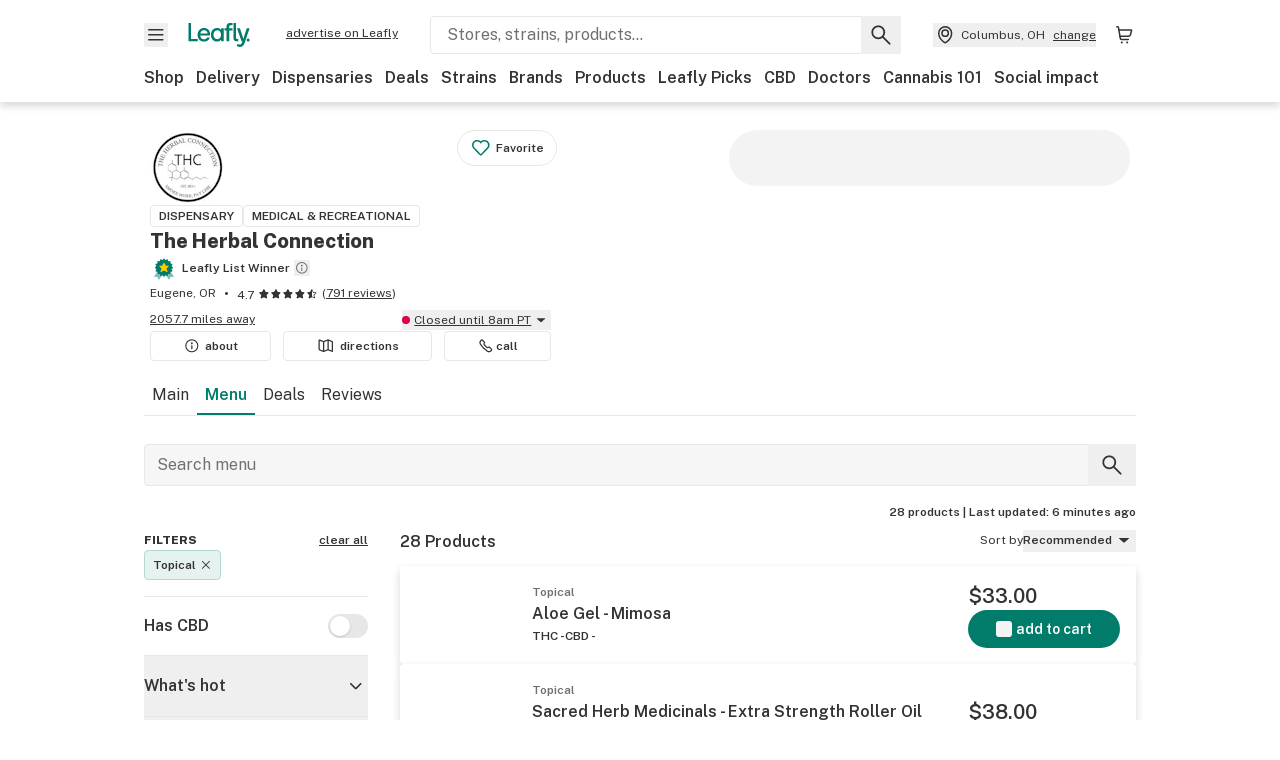

--- FILE ---
content_type: text/html; charset=utf-8
request_url: https://www.leafly.com/dispensary-info/the-herbal-connection-llc/menu?product_category%5B%5D=Topical&page=2
body_size: 34615
content:
<!DOCTYPE html><html lang="en"><head><meta charSet="utf-8" data-next-head=""/><meta name="viewport" content="width=device-width, initial-scale=1" class="jsx-3234670467" data-next-head=""/><link rel="apple-touch-icon" sizes="180x180" href="https://public.leafly.com/favicon/apple-touch-icon.png" class="jsx-3234670467" data-next-head=""/><link rel="apple-touch-icon" sizes="167x167" href="https://public.leafly.com/favicon/favicon-167x167.png" class="jsx-3234670467" data-next-head=""/><link rel="icon" type="image/png" sizes="32x32" href="https://public.leafly.com/favicon/favicon-32x32.png" class="jsx-3234670467" data-next-head=""/><link rel="icon" type="image/png" sizes="16x16" href="https://public.leafly.com/favicon/favicon-16x16.png" class="jsx-3234670467" data-next-head=""/><link rel="icon" type="image/png" sizes="48x48" href="https://public.leafly.com/favicon/favicon-48x48.png" class="jsx-3234670467" data-next-head=""/><link rel="icon" type="image/png" sizes="192x192" href="https://public.leafly.com/favicon/favicon-192x192.png" class="jsx-3234670467" data-next-head=""/><link rel="mask-icon" href="https://public.leafly.com/favicon/safari-pinned-tab.svg" color="#034638" class="jsx-3234670467" data-next-head=""/><link rel="shortcut icon" href="https://public.leafly.com/favicon/favicon.ico" class="jsx-3234670467" data-next-head=""/><meta name="mobile-web-app-capable" content="yes" class="jsx-3234670467" data-next-head=""/><meta name="apple-mobile-web-app-title" content="Leafly" class="jsx-3234670467" data-next-head=""/><meta name="application-name" content="Leafly" class="jsx-3234670467" data-next-head=""/><meta name="theme-color" content="#034638" class="jsx-3234670467" data-next-head=""/><meta property="og:site_name" content="Leafly" class="jsx-3234670467" data-next-head=""/><meta name="twitter:card" content="summary" class="jsx-3234670467" data-next-head=""/><meta name="twitter:site" content="@Leafly" class="jsx-3234670467" data-next-head=""/><meta property="og:type" content="website" class="jsx-3234670467" data-next-head=""/><meta name="twitter:app:country" content="US" class="jsx-3234670467" data-next-head=""/><meta name="twitter:app:id:iphone" content="416456429" class="jsx-3234670467" data-next-head=""/><meta name="twitter:app:id:ipad" content="416456429" class="jsx-3234670467" data-next-head=""/><meta name="twitter:app:id:googleplay" content="leafly.android" class="jsx-3234670467" data-next-head=""/><meta name="x-country-code" content="US" class="jsx-3234670467" data-next-head=""/><title data-next-head="">The Herbal Connection | Dispensary Menu, Reviews &amp; Photos</title><meta name="robots" content="noindex,noarchive" data-next-head=""/><meta name="description" content="Explore the The Herbal Connection menu on Leafly. Find out what cannabis and CBD products are available, read reviews, and find just what you’re looking for." data-next-head=""/><meta property="og:title" content="The Herbal Connection | Dispensary Menu, Reviews &amp; Photos" data-next-head=""/><meta property="og:description" content="Explore the The Herbal Connection menu on Leafly. Find out what cannabis and CBD products are available, read reviews, and find just what you’re looking for." data-next-head=""/><meta property="og:url" content="https://www.leafly.com/dispensary-info/the-herbal-connection-llc/menu" data-next-head=""/><meta property="og:image" content="https://leafly-public.imgix.net/dispensary/photos/gallery47306/9xW96KsJRZyUhTLahCW8_Untitled-20design-20(2).png" data-next-head=""/><meta property="og:type" content="webpage" data-next-head=""/><link rel="canonical" href="https://www.leafly.com/dispensary-info/the-herbal-connection-llc" data-next-head=""/><link as="image" rel="preload" href="https://leafly-public.imgix.net/dispensary/photos/gallery47306/IvqB6j8TOapGttsW1JFX_THC-20LOGO-202.JPG?auto=compress%2Cformat&amp;w=50&amp;dpr=1" media="(max-width: 1024px) and (max-resolution: 1.99x), (max-width: 1024px) and (-webkit-max-device-pixel-ratio: 1.99)" data-next-head=""/><link as="image" rel="preload" href="https://leafly-public.imgix.net/dispensary/photos/gallery47306/IvqB6j8TOapGttsW1JFX_THC-20LOGO-202.JPG?auto=compress%2Cformat&amp;w=50&amp;dpr=2" media="(max-width: 1024px) and (min-resolution: 2x), (max-width: 1024px) and (-webkit-min-device-pixel-ratio: 2)" data-next-head=""/><link as="image" rel="preload" href="https://leafly-public.imgix.net/dispensary/photos/gallery47306/IvqB6j8TOapGttsW1JFX_THC-20LOGO-202.JPG?auto=compress%2Cformat&amp;w=75&amp;dpr=1" media="(min-width: 1025px) and (max-resolution: 1.99x), (min-width: 1025px) and (-webkit-max-device-pixel-ratio: 1.99)" data-next-head=""/><link as="image" rel="preload" href="https://leafly-public.imgix.net/dispensary/photos/gallery47306/IvqB6j8TOapGttsW1JFX_THC-20LOGO-202.JPG?auto=compress%2Cformat&amp;w=75&amp;dpr=2" media="(min-width: 1025px) and (min-resolution: 2x), (min-width: 1025px) and (-webkit-min-device-pixel-ratio: 2)" data-next-head=""/><link rel="prev" href="https://www.leafly.com/dispensary-info/the-herbal-connection-llc/menu?product_category%5B0%5D=Topical" data-next-head=""/><link rel="preconnect" href="https://public.leafly.com"/><link rel="dns-prefetch" href="https://auth.split.io"/><link rel="dns-prefetch" href="https://cdn.split.io"/><link rel="dns-prefetch" href="https://consumer-api.leafly.com"/><link rel="dns-prefetch" href="https://directus-media.leafly.com"/><link rel="dns-prefetch" href="https://leafly-production.imgix.net"/><link rel="dns-prefetch" href="https://leafly-public.imgix.net"/><link rel="dns-prefetch" href="https://maps.googleapis.com"/><link rel="dns-prefetch" href="https://public.leafly.com"/><link rel="dns-prefetch" href="https://securepubads.g.doubleclick.net"/><link rel="dns-prefetch" href="https://www.google-analytics.com"/><link rel="dns-prefetch" href="https://www.googletagmanager.com"/><meta name="x-country-code" content="US"/><link rel="preload" href="https://public.leafly.com/web-web/_next/static/media/8bf7b2ceda89477b-s.p.woff2" as="font" type="font/woff2" crossorigin="anonymous" data-next-font="size-adjust"/><link rel="preload" href="https://public.leafly.com/web-web/_next/static/css/d3bcca2176adb405.css" as="style"/><link rel="stylesheet" href="https://public.leafly.com/web-web/_next/static/css/d3bcca2176adb405.css" data-n-g=""/><noscript data-n-css=""></noscript><script defer="" noModule="" src="https://public.leafly.com/web-web/_next/static/chunks/polyfills-42372ed130431b0a.js"></script><script defer="" src="https://public.leafly.com/web-web/_next/static/chunks/50629.af689dde68718e8e.js"></script><script defer="" src="https://public.leafly.com/web-web/_next/static/chunks/16694.fd886ec5d3a7b278.js"></script><script defer="" src="https://public.leafly.com/web-web/_next/static/chunks/07c2d338.3fa2531442005d20.js"></script><script defer="" src="https://public.leafly.com/web-web/_next/static/chunks/80400.6b73025e2722ac01.js"></script><script defer="" src="https://public.leafly.com/web-web/_next/static/chunks/54370.3b06fdad0529ec88.js"></script><script defer="" src="https://public.leafly.com/web-web/_next/static/chunks/45548.1c3f5a661fe917da.js"></script><script src="https://public.leafly.com/web-web/_next/static/chunks/webpack-5125d88c6c0536cd.js" defer=""></script><script src="https://public.leafly.com/web-web/_next/static/chunks/framework-9cbbce03460a33cd.js" defer=""></script><script src="https://public.leafly.com/web-web/_next/static/chunks/main-e62612fa6d5d7a0e.js" defer=""></script><script src="https://public.leafly.com/web-web/_next/static/chunks/pages/_app-0024c667d615c42a.js" defer=""></script><script src="https://public.leafly.com/web-web/_next/static/chunks/58809-c034358de3ffd03c.js" defer=""></script><script src="https://public.leafly.com/web-web/_next/static/chunks/92948-1b69e23b4abae27f.js" defer=""></script><script src="https://public.leafly.com/web-web/_next/static/chunks/51118-af4c1a97edeb6721.js" defer=""></script><script src="https://public.leafly.com/web-web/_next/static/chunks/58300-5d1a5cae68b13671.js" defer=""></script><script src="https://public.leafly.com/web-web/_next/static/chunks/71852-3bd20d33aeecff78.js" defer=""></script><script src="https://public.leafly.com/web-web/_next/static/chunks/92882-8ccdb96119500dfc.js" defer=""></script><script src="https://public.leafly.com/web-web/_next/static/chunks/26628-963b0058cbfd0733.js" defer=""></script><script src="https://public.leafly.com/web-web/_next/static/chunks/21018-b1a42c252cb67a99.js" defer=""></script><script src="https://public.leafly.com/web-web/_next/static/chunks/42708-110ed688752fc531.js" defer=""></script><script src="https://public.leafly.com/web-web/_next/static/chunks/25288-2364270783260102.js" defer=""></script><script src="https://public.leafly.com/web-web/_next/static/chunks/88100-4a35639af43d84d2.js" defer=""></script><script src="https://public.leafly.com/web-web/_next/static/chunks/31928-5db40f36ff467b2f.js" defer=""></script><script src="https://public.leafly.com/web-web/_next/static/chunks/35768-2918dbc0aca4364c.js" defer=""></script><script src="https://public.leafly.com/web-web/_next/static/chunks/54180-24b862202b2481f8.js" defer=""></script><script src="https://public.leafly.com/web-web/_next/static/chunks/69357-40838336b5675668.js" defer=""></script><script src="https://public.leafly.com/web-web/_next/static/chunks/81692-233db2b330183da4.js" defer=""></script><script src="https://public.leafly.com/web-web/_next/static/chunks/3130-ad9977fb84149647.js" defer=""></script><script src="https://public.leafly.com/web-web/_next/static/chunks/4219-e97db9ec66e09d83.js" defer=""></script><script src="https://public.leafly.com/web-web/_next/static/chunks/19807-4c4e52457eeee00d.js" defer=""></script><script src="https://public.leafly.com/web-web/_next/static/chunks/pages/dispensary-info/%5Bslug%5D/menu-7e68cdaf53707300.js" defer=""></script><script src="https://public.leafly.com/web-web/_next/static/c8c84baa2bb11637a599c646640086f2347a472e/_buildManifest.js" defer=""></script><script src="https://public.leafly.com/web-web/_next/static/c8c84baa2bb11637a599c646640086f2347a472e/_ssgManifest.js" defer=""></script><style id="__jsx-3856579990">:root{--app-banner-height:0px}@media(min-width:1025px){:root{--app-banner-height:0px}}</style><style id="__jsx-455919603">:root{--header-height:calc(56px + 36px)}@media(min-width:1025px){:root{--header-height:112px}}</style><style id="__jsx-fcd7cb9169929117">.search-bar__background.jsx-fcd7cb9169929117{background:linear-gradient(270deg,white 48px,white 48px)}</style><style id="__jsx-3234670467">html{font-family:'Public Sans', 'Public Sans Fallback'}</style></head><body><noscript><iframe height="0" src="https://www.googletagmanager.com/ns.html?id=GTM-NN27SHZ" style="display:none;visibility:hidden" title="No content" width="0"></iframe></noscript><div id="__next"><div aria-hidden="false" id="modal-frame"><div class="p-lg pr-xxl text-xs text-white bg-default rounded z-[2147483647] shadow-low fixed md:w-[300px]
         bottom-[0.5rem]  right-[0.5rem]  left-[0.5rem]
         md:bottom-[1rem] md:right-[1rem] md:left-[auto] hidden"><div>We use cookies for certain features and to improve your experience. See our <a href="/info/privacy-policy#cookies">Cookie Policy</a> and<!-- --> <a href="/info/privacy-policy">Privacy Policy</a> to learn more</div><button aria-label="Close privacy and cookie policy notice" class="absolute m-sm right-0 text-white top-0"><svg xmlns="http://www.w3.org/2000/svg" viewBox="0 0 24 24" height="16" width="16"><path fill="currentColor" fill-rule="evenodd" d="m11.75 10.689 6.47-6.47a.749.749 0 1 1 1.06 1.06l-6.47 6.47 6.47 6.47a.749.749 0 1 1-1.06 1.06l-6.47-6.468-6.47 6.469a.749.749 0 1 1-1.06-1.06l6.469-6.47-6.47-6.47a.749.749 0 1 1 1.06-1.06l6.47 6.469z" clip-rule="evenodd"></path></svg></button></div><div class="jsx-455919603 transition-[padding-top] motion-reduce:transition-none pt-[calc(var(--app-banner-height,0px)+52px+36px)] lg:pt-[calc(var(--app-banner-height,0px)+106px)]"><div data-testid="header" id="header-container" class="jsx-455919603 z-header w-full bg-white top-0 fixed transition-transform motion-reduce:transition-none transform lg:transform-none translate-y-[-82px]"><div data-testid="header-banner" aria-hidden="true" class="jsx-3856579990 w-full lg:overflow-hidden lg:h-0"><div class="jsx-3856579990 bg-white flex justify-between items-center py-md px-4 border border-light-grey"><div class="jsx-3856579990 flex items-center"><button aria-label="Close app download banner" data-testid="dismiss-app-banner" class="jsx-3856579990 text-default"><svg xmlns="http://www.w3.org/2000/svg" viewBox="0 0 24 24" width="15.3" height="15.3"><path fill="currentColor" fill-rule="evenodd" d="m11.75 10.689 6.47-6.47a.749.749 0 1 1 1.06 1.06l-6.47 6.47 6.47 6.47a.749.749 0 1 1-1.06 1.06l-6.47-6.468-6.47 6.469a.749.749 0 1 1-1.06-1.06l6.469-6.47-6.47-6.47a.749.749 0 1 1 1.06-1.06l6.47 6.469z" clip-rule="evenodd"></path></svg></button><div style="height:56px" class="jsx-3856579990 flex items-center ml-4"><svg xmlns="http://www.w3.org/2000/svg" fill="none" viewBox="0 0 56 57" width="56" height="56"><rect width="56" height="56" y="0.086" fill="#017C6B" rx="12"></rect><path fill="#F6F6F6" fill-rule="evenodd" d="M12.361 33.122V31.49H7.937v-11.2h-1.71v12.833zm23.787-11.188h1.356v-1.63h-1.963c-1.32 0-2.175 1.02-2.175 2.295v1.344h-1.363v1.54h1.363v7.629h1.797l.008-7.628h2.239v-1.54h-2.24l-.007-.993c0-.778.358-1.017.985-1.017m1.988 9.118V20.303h1.696v10.142c0 .748.213 1.036.57 1.036h.777v1.63h-.908c-2.135 0-2.135-2.059-2.135-2.059m11.632-7.696-3.501 10.457c-.54 1.674-1.468 2.976-3.446 2.976-1.16 0-1.974-.625-2.234-.907l.782-1.373c.298.244.782.545 1.378.545.782 0 1.378-.677 1.657-1.504l.261-.79h-.587l-3.26-9.404h2.067l2.423 7.545h.028l2.44-7.546zm-.896 9.755c-.535 0-.916-.376-.916-.91 0-.538.374-.909.916-.909.535 0 .897.37.897.91 0 .533-.362.909-.897.909m-24.756-4.877c0 1.842 1.121 3.14 2.7 3.14 1.577 0 2.642-1.298 2.642-3.14 0-1.862-1.065-3.14-2.642-3.14-1.598 0-2.7 1.278-2.7 3.14m5.369-3.395.144-1.306h1.75v9.401h-1.75l-.17-1.35c-.487.841-1.446 1.538-2.948 1.538-2.433 0-4.334-1.955-4.334-4.888 0-2.953 1.958-4.89 4.43-4.89 1.291 0 2.38.51 2.878 1.495m-7.933 3.865h-7.269c.155 1.673 1.087 2.782 2.931 2.782.912 0 1.863-.45 2.27-1.372h1.923c-.486 1.974-2.384 3.008-4.212 3.008-2.99 0-4.834-1.955-4.834-4.926 0-2.858 2.019-4.851 4.679-4.851 2.42 0 4.51 1.442 4.523 4.754 0 .195 0 .386-.01.605m-1.872-1.448c-.04-1.241-.99-2.35-2.582-2.35-1.437 0-2.446.92-2.737 2.35z" clip-rule="evenodd"></path></svg><div class="jsx-3856579990 flex flex-col ml-3"><p class="jsx-3856579990 text-sm font-bold mb-0 text-default">Leafly</p><div aria-label="Rating: 4.8 out fo 5 stars" role="img" class="jsx-3856579990 leading-[0]"><div class="jsx-3856579990 inline-block"><svg xmlns="http://www.w3.org/2000/svg" viewBox="0 0 24 24" height="12" width="12" class="fill-[#1274b8]"><path fill-rule="evenodd" d="m8.371 8.073 2.192-4.348a1.333 1.333 0 0 1 2.372 0l2.196 4.35 4.158.412a1.324 1.324 0 0 1 .821 2.258l-3.457 3.426 1.282 4.66a1.327 1.327 0 0 1-1.876 1.53l-4.31-2.135-4.3 2.13a1.33 1.33 0 0 1-1.434-.156 1.33 1.33 0 0 1-.446-1.372l1.283-4.659-3.46-3.427a1.321 1.321 0 0 1 .809-2.256z" clip-rule="evenodd"></path></svg></div><div class="jsx-3856579990 inline-block"><svg xmlns="http://www.w3.org/2000/svg" viewBox="0 0 24 24" height="12" width="12" class="fill-[#1274b8]"><path fill-rule="evenodd" d="m8.371 8.073 2.192-4.348a1.333 1.333 0 0 1 2.372 0l2.196 4.35 4.158.412a1.324 1.324 0 0 1 .821 2.258l-3.457 3.426 1.282 4.66a1.327 1.327 0 0 1-1.876 1.53l-4.31-2.135-4.3 2.13a1.33 1.33 0 0 1-1.434-.156 1.33 1.33 0 0 1-.446-1.372l1.283-4.659-3.46-3.427a1.321 1.321 0 0 1 .809-2.256z" clip-rule="evenodd"></path></svg></div><div class="jsx-3856579990 inline-block"><svg xmlns="http://www.w3.org/2000/svg" viewBox="0 0 24 24" height="12" width="12" class="fill-[#1274b8]"><path fill-rule="evenodd" d="m8.371 8.073 2.192-4.348a1.333 1.333 0 0 1 2.372 0l2.196 4.35 4.158.412a1.324 1.324 0 0 1 .821 2.258l-3.457 3.426 1.282 4.66a1.327 1.327 0 0 1-1.876 1.53l-4.31-2.135-4.3 2.13a1.33 1.33 0 0 1-1.434-.156 1.33 1.33 0 0 1-.446-1.372l1.283-4.659-3.46-3.427a1.321 1.321 0 0 1 .809-2.256z" clip-rule="evenodd"></path></svg></div><div class="jsx-3856579990 inline-block"><svg xmlns="http://www.w3.org/2000/svg" viewBox="0 0 24 24" height="12" width="12" class="fill-[#1274b8]"><path fill-rule="evenodd" d="m8.371 8.073 2.192-4.348a1.333 1.333 0 0 1 2.372 0l2.196 4.35 4.158.412a1.324 1.324 0 0 1 .821 2.258l-3.457 3.426 1.282 4.66a1.327 1.327 0 0 1-1.876 1.53l-4.31-2.135-4.3 2.13a1.33 1.33 0 0 1-1.434-.156 1.33 1.33 0 0 1-.446-1.372l1.283-4.659-3.46-3.427a1.321 1.321 0 0 1 .809-2.256z" clip-rule="evenodd"></path></svg></div><div class="jsx-3856579990 inline-block"><svg xmlns="http://www.w3.org/2000/svg" viewBox="0 0 24 24" height="12" width="12" class="fill-[#1274b8]"><path fill-rule="evenodd" d="m8.371 8.073 2.192-4.348a1.333 1.333 0 0 1 2.372 0l2.196 4.35 4.158.412a1.324 1.324 0 0 1 .821 2.258l-3.457 3.426 1.282 4.66a1.327 1.327 0 0 1-1.876 1.53l-4.31-2.135-4.3 2.13a1.33 1.33 0 0 1-1.434-.156 1.33 1.33 0 0 1-.446-1.372l1.283-4.659-3.46-3.427a1.321 1.321 0 0 1 .809-2.256z" clip-rule="evenodd"></path></svg></div></div><p class="jsx-3856579990 text-xs mb-0 text-default">Shop legal, local weed.</p></div></div></div><a href="https://onelink.to/leaflysmartbanner" target="_blank" rel="noreferrer" class="jsx-3856579990 text-sm font-bold text-[#1274b8]">Open</a></div></div><header class="jsx-455919603 shadow-low relative"><div class="jsx-455919603 container pt-lg"><div class="jsx-455919603 flex flex-wrap justify-between items-center"><div class="jsx-455919603 flex"><div class="flex flex-shrink-0 relative mr-lg header__menu"><button data-testid="Menu" aria-label="Open site navigation"><svg xmlns="http://www.w3.org/2000/svg" viewBox="0 0 24 24" height="24" width="24"><path fill-rule="evenodd" d="M4.75 17.5h14a.75.75 0 0 0 0-1.5h-14a.75.75 0 0 0 0 1.5m0-5h14a.75.75 0 0 0 0-1.5h-14a.75.75 0 0 0 0 1.5m0-5h14a.75.75 0 0 0 0-1.5h-14a.75.75 0 0 0 0 1.5" clip-rule="evenodd"></path></svg><div class="jsx-455919603 absolute top-[1px] right-[1px]"></div></button></div><a data-testid="logo" aria-label="Leafly" class="text-green flex-shrink-0 header__logo" href="/"><svg xmlns="http://www.w3.org/2000/svg" viewBox="0 0 288.15 112.94" width="70" height="24"><path d="M281.28 87.61c-4.1 0-7-3-7-7.28s2.87-7.28 7-7.28 6.87 3 6.87 7.28-2.77 7.28-6.87 7.28M154.64 24.56l-.94 8.59c-3.24-6.47-10.31-9.82-18.71-9.82-16.07 0-28.81 12.73-28.81 32.14s12.36 32.14 28.19 32.14c9.77 0 16-4.58 19.16-10.11l1.11 8.88H166V24.56zM136 76.12c-10.5 0-18-8.64-18-20.9s7.34-20.9 18-20.9 17.58 8.51 17.58 20.9-7.13 20.9-17.58 20.9M212.15 0v72.54s0 13.89 15.53 13.89h6.6v-11h-5.65c-2.59 0-4.14-2-4.14-7V0z" class="logo_svg__cls-1"></path><path d="m288.15 24.56-23.27 68.8c-3.58 11-9.75 19.58-22.89 19.58a21.3 21.3 0 0 1-14.85-6l5.2-9a14.8 14.8 0 0 0 9.16 3.59c5.19 0 9.15-4.46 11-9.9l1.73-5.2h-3.9l-21.65-61.87h13.73l16.1 49.65h.19l16.21-49.65zM44 75.43v11H0V0h12.36v75.43zm58-16.84H55.63c1 11 6.93 18.31 18.68 18.31 5.82 0 11.88-3 14.48-9H101c-3.09 13-15.19 19.79-26.84 19.79-19 0-30.81-12.86-30.81-32.41 0-18.81 12.87-31.92 29.82-31.92 15.42 0 28.75 9.49 28.83 31.28zm-12-9.53c-.22-8.16-6.28-15.46-16.43-15.46-9.16 0-15.59 6.06-17.44 15.46zM198.67 11H208V0h-13.5c-9.07 0-15 6.89-15 15.49v9.07h-9.37V35h9.37v51.43h12.4L192 35h15.4V24.56H192v-6.69c-.1-5.25 2.36-6.87 6.67-6.87" class="logo_svg__cls-1"></path></svg></a><a href="https://success.leafly.com/biz?utm_source=site_header&amp;utm_medium=header&amp;utm_campaign=sell_on_leafly&amp;utm_content=SOL" class="hidden lg:block flex-shrink-0 text-xs mx-xxl underline">advertise on Leafly</a></div><div class="jsx-455919603 hidden lg:block flex-1"><div id="global-search" class="flex-grow basis-full h-[50px] md:h-auto lg:basis-[initial] lg:relative lg:mr-xxl order-[20] lg:order-[0] overflow-hidden md:overflow-visible" data-testid="global-search-container"><form id="global-search__form" class="w-full mt-md lg:mt-none transition-transform motion-reduce:transition-none" role="search" action="/search" method="get"><div class="relative bg-white form__field"><input class="pr-[74px] text-sm border rounded bg-leafly-white border-light-grey py-xs lg:bg-white focus:bg-leafly-white" placeholder="Stores, strains, products..." type="search" autoComplete="off" aria-label="Search Leafly" data-testid="global-search-input" required="" name="q"/><div class="absolute top-0 right-0 flex h-full text-default"><button id="global-search__clear" class="hidden px-sm" type="button" aria-label="Clear search"><svg xmlns="http://www.w3.org/2000/svg" viewBox="0 0 24 24" class="flex-shrink-0 block search__icon" height="18" width="18"><path fill="currentColor" fill-rule="evenodd" d="m11.75 10.689 6.47-6.47a.749.749 0 1 1 1.06 1.06l-6.47 6.47 6.47 6.47a.749.749 0 1 1-1.06 1.06l-6.47-6.468-6.47 6.469a.749.749 0 1 1-1.06-1.06l6.469-6.47-6.47-6.47a.749.749 0 1 1 1.06-1.06l6.47 6.469z" clip-rule="evenodd"></path></svg></button><button id="global-search__submit" class="px-sm" type="submit" aria-label="Search Leafly"><svg xmlns="http://www.w3.org/2000/svg" viewBox="0 0 32 32" class="flex-shrink-0 block search__icon" height="24" width="24"><path d="m28.416 26.784-8.768-8.768a9.13 9.13 0 0 0 1.92-5.6c0-5.056-4.128-9.184-9.184-9.184-5.088 0-9.216 4.128-9.216 9.184S7.296 21.6 12.352 21.6c2.016 0 4-.672 5.6-1.92l8.768 8.8a1.16 1.16 0 0 0 1.664 0c.224-.224.352-.512.352-.832a1.05 1.05 0 0 0-.32-.864m-16.064-7.552c-3.744 0-6.816-3.072-6.816-6.816S8.608 5.6 12.352 5.6s6.816 3.072 6.816 6.816-3.04 6.816-6.816 6.816"></path></svg></button></div></div></form></div></div><div class="jsx-455919603 flex items-center justify-center"><div data-testid="global-slim-search-container" class="lg:hidden"><button class="flex items-center justify-center mr-xl" aria-label="Search Leafly" type="button"><svg xmlns="http://www.w3.org/2000/svg" viewBox="0 0 32 32" class="flex-shrink-0 block search__icon" height="24" width="24"><path d="m28.416 26.784-8.768-8.768a9.13 9.13 0 0 0 1.92-5.6c0-5.056-4.128-9.184-9.184-9.184-5.088 0-9.216 4.128-9.216 9.184S7.296 21.6 12.352 21.6c2.016 0 4-.672 5.6-1.92l8.768 8.8a1.16 1.16 0 0 0 1.664 0c.224-.224.352-.512.352-.832a1.05 1.05 0 0 0-.32-.864m-16.064-7.552c-3.744 0-6.816-3.072-6.816-6.816S8.608 5.6 12.352 5.6s6.816 3.072 6.816 6.816-3.04 6.816-6.816 6.816"></path></svg></button></div><button data-testid="location_indicator" class="flex items-center text-xs header__location" aria-label="Change location. "><svg xmlns="http://www.w3.org/2000/svg" viewBox="0 0 24 24" width="24" height="24" id="location-icon"><path fill-rule="evenodd" d="M12.179 14.143a3.964 3.964 0 1 0-3.965-3.964 3.964 3.964 0 0 0 3.965 3.964m0-1.5a2.465 2.465 0 1 1 0-4.93 2.465 2.465 0 0 1 0 4.93" clip-rule="evenodd"></path><path fill-rule="evenodd" d="M19.358 10.179a7.179 7.179 0 1 0-14.358 0c0 6.016 5.248 9.413 6.541 10.152.395.225.88.225 1.275 0 1.293-.738 6.542-4.134 6.542-10.152m-7.179 8.787c1.29-.756 5.679-3.671 5.679-8.787a5.68 5.68 0 0 0-11.358 0c0 5.115 4.389 8.031 5.679 8.787" clip-rule="evenodd"></path></svg><div class="hidden lg:flex items-center ml-xs overflow-hidden transition-[width,opacity] max-w-[34vw]"><div class="font-bold lg:font-normal text-green lg:text-default underline lg:no-underline truncate">Columbus, OH</div><div class="hidden lg:block underline ml-sm">change</div></div></button><nav class="flex-shrink-0 relative ml-lg" aria-label="Cart"><a data-testid="cart-icon-link" href="/bag" class="flex items-center relative" aria-label="Shopping bag. 0 items in cart"><svg xmlns="http://www.w3.org/2000/svg" width="24" height="24" fill="none"><path d="M5.442 4.5a.305.305 0 0 1 .301.254l1.855 10.902a1.806 1.806 0 0 0 1.78 1.503h6.978a.75.75 0 0 0 0-1.5H9.378a.305.305 0 0 1-.301-.254L7.222 4.502A1.806 1.806 0 0 0 5.442 3H4.75a.75.75 0 0 0 0 1.5zM9.762 18.473a1.014 1.014 0 1 1 0 2.027 1.014 1.014 0 0 1 0-2.027M15.168 18.473a1.014 1.014 0 1 1 0 2.027 1.014 1.014 0 0 1 0-2.027" clip-rule="evenodd"></path><path d="M18.71 7.66H6.872a.75.75 0 0 1 0-1.5h12.122a1.278 1.278 0 0 1 1.24 1.587l-1.02 4.08a2.86 2.86 0 0 1-2.774 2.166H7.948a.75.75 0 0 1 0-1.5h8.49a1.36 1.36 0 0 0 1.32-1.03z" clip-rule="evenodd"></path></svg><div class="absolute flex items-center justify-center leading-none opacity-100 pointer-events-none rounded-full text-white text-xs bg-green" style="min-height:20px;min-width:20px;opacity:0;right:-12px;top:-8px;transition:opacity 250ms linear"></div></a></nav></div></div><nav class="flex overflow-x-auto whitespace-nowrap" id="global-header-nav-links" data-testid="global-header-nav-links" aria-label="Popular pages"><a class="mr-md py-md font-bold whitespace-nowrap hover:underline" data-testid="shop" href="/shop">Shop</a><a class="mr-md py-md font-bold whitespace-nowrap hover:underline" data-testid="delivery" href="/delivery">Delivery</a><a class="mr-md py-md font-bold whitespace-nowrap hover:underline" data-testid="dispensaries" href="/dispensaries">Dispensaries</a><a class="mr-md py-md font-bold whitespace-nowrap hover:underline" data-testid="deals" href="/deals">Deals</a><a class="mr-md py-md font-bold whitespace-nowrap hover:underline" data-testid="strains" href="/strains/lists">Strains</a><a class="mr-md py-md font-bold whitespace-nowrap hover:underline" data-testid="brands" href="/brands">Brands</a><a class="mr-md py-md font-bold whitespace-nowrap hover:underline" data-testid="products" href="/products">Products</a><a class="mr-md py-md font-bold whitespace-nowrap hover:underline" data-testid="leafly-picks" href="/news/tags/leafly-picks">Leafly Picks</a><a class="mr-md py-md font-bold whitespace-nowrap hover:underline" data-testid="cbd" href="/cbd-stores">CBD</a><a class="mr-md py-md font-bold whitespace-nowrap hover:underline" data-testid="doctors" href="/medical-marijuana-doctors">Doctors</a><a class="mr-md py-md font-bold whitespace-nowrap hover:underline" data-testid="cannabis-101" href="/news/cannabis-101">Cannabis 101</a><a class="mr-md py-md font-bold whitespace-nowrap hover:underline" data-testid="social-impact" href="/social-impact">Social impact</a></nav></div></header></div><div data-focus-guard="true" tabindex="-1" style="width:1px;height:0px;padding:0;overflow:hidden;position:fixed;top:1px;left:1px"></div><div data-focus-lock-disabled="disabled"><div class="bg-white inset-y-0 left-0 fixed transition-transform motion-reduce:transition-none overflow-auto z-modal translate-x-[-100%]" style="width:320px"></div></div><div data-focus-guard="true" tabindex="-1" style="width:1px;height:0px;padding:0;overflow:hidden;position:fixed;top:1px;left:1px"></div><div data-focus-guard="true" tabindex="-1" style="width:1px;height:0px;padding:0;overflow:hidden;position:fixed;top:1px;left:1px"></div><div data-focus-lock-disabled="disabled"><div class="bg-white inset-y-0 left-0 fixed transition-transform motion-reduce:transition-none overflow-auto z-modal translate-x-[-100%]" style="width:320px"><nav aria-label="Site" class="p-xl"><div class="flex items-center justify-between pb-5"><span class="text-green"><svg xmlns="http://www.w3.org/2000/svg" viewBox="0 0 288.15 112.94" width="55" height="24"><path d="M281.28 87.61c-4.1 0-7-3-7-7.28s2.87-7.28 7-7.28 6.87 3 6.87 7.28-2.77 7.28-6.87 7.28M154.64 24.56l-.94 8.59c-3.24-6.47-10.31-9.82-18.71-9.82-16.07 0-28.81 12.73-28.81 32.14s12.36 32.14 28.19 32.14c9.77 0 16-4.58 19.16-10.11l1.11 8.88H166V24.56zM136 76.12c-10.5 0-18-8.64-18-20.9s7.34-20.9 18-20.9 17.58 8.51 17.58 20.9-7.13 20.9-17.58 20.9M212.15 0v72.54s0 13.89 15.53 13.89h6.6v-11h-5.65c-2.59 0-4.14-2-4.14-7V0z" class="logo_svg__cls-1"></path><path d="m288.15 24.56-23.27 68.8c-3.58 11-9.75 19.58-22.89 19.58a21.3 21.3 0 0 1-14.85-6l5.2-9a14.8 14.8 0 0 0 9.16 3.59c5.19 0 9.15-4.46 11-9.9l1.73-5.2h-3.9l-21.65-61.87h13.73l16.1 49.65h.19l16.21-49.65zM44 75.43v11H0V0h12.36v75.43zm58-16.84H55.63c1 11 6.93 18.31 18.68 18.31 5.82 0 11.88-3 14.48-9H101c-3.09 13-15.19 19.79-26.84 19.79-19 0-30.81-12.86-30.81-32.41 0-18.81 12.87-31.92 29.82-31.92 15.42 0 28.75 9.49 28.83 31.28zm-12-9.53c-.22-8.16-6.28-15.46-16.43-15.46-9.16 0-15.59 6.06-17.44 15.46zM198.67 11H208V0h-13.5c-9.07 0-15 6.89-15 15.49v9.07h-9.37V35h9.37v51.43h12.4L192 35h15.4V24.56H192v-6.69c-.1-5.25 2.36-6.87 6.67-6.87" class="logo_svg__cls-1"></path></svg></span><button aria-label="Close navigation" class="nav__close text-default" type="button"><svg xmlns="http://www.w3.org/2000/svg" viewBox="0 0 24 24" height="20" width="20"><path fill="currentColor" fill-rule="evenodd" d="m11.75 10.689 6.47-6.47a.749.749 0 1 1 1.06 1.06l-6.47 6.47 6.47 6.47a.749.749 0 1 1-1.06 1.06l-6.47-6.468-6.47 6.469a.749.749 0 1 1-1.06-1.06l6.469-6.47-6.47-6.47a.749.749 0 1 1 1.06-1.06l6.47 6.469z" clip-rule="evenodd"></path></svg></button></div><div class="flex flex-col gap-lg divide-y divide-light-grey"><ul class="flex flex-col gap-xl"><li><a data-testid="navigation-item" class="" href="https://sso.leafly.com/sign-in?rd=https%3A%2F%2Fwww.leafly.com%2Fdispensary-info%2Fthe-herbal-connection-llc%2Fmenu%3Fproduct_category%255B%255D%3DTopical%26page%3D2">Sign in</a></li><li><a data-testid="navigation-item" class="" href="https://sso.leafly.com/sign-up?rd=https%3A%2F%2Fwww.leafly.com%2Fdispensary-info%2Fthe-herbal-connection-llc%2Fmenu%3Fproduct_category%255B%255D%3DTopical%26page%3D2">Create account</a></li></ul><ul aria-label="Strains navigation" class="flex flex-col gap-lg pt-xl"><li><a data-testid="navigation-item" class="" href="/strains/lists">Strains</a></li></ul><ul aria-label="Shopping-related navigation" class="flex flex-col gap-lg pt-xl"><li class="text-xs font-extrabold uppercase text-default">Shop</li><li><a data-testid="navigation-item" class="" href="/shop?location=columbus-oh-us">Shop</a></li><li><a data-testid="navigation-item" class="" href="/delivery">Delivery</a></li><li><a data-testid="navigation-item" class="" href="/deals">Deals</a></li><li><a data-testid="navigation-item" class="font-bold" href="/dispensaries">Dispensaries</a></li><li><a data-testid="navigation-item" class="" href="/cbd-stores">CBD Stores</a></li><li><a data-testid="navigation-item" class="" href="/brands">Brands</a></li><li><a data-testid="navigation-item" class="" href="/products">Products</a></li><li><a data-testid="navigation-item" class="" href="/news/tags/leafly-picks">Leafly Picks</a></li></ul><ul aria-label="Learn-related navigation" class="flex flex-col gap-lg pt-xl"><li class="text-xs font-extrabold uppercase text-default">Learn</li><li><a data-testid="navigation-item" class="" href="/news/cannabis-101">Cannabis 101</a></li><li><a data-testid="navigation-item" class="" href="/news">News</a></li><li><a data-testid="navigation-item" class="" href="/learn">Leafly Learn</a></li><li><a data-testid="navigation-item" class="" href="/learn/beginners-guide-to-cannabis">Science of cannabis</a></li></ul><ul aria-label="Strains navigation" class="flex flex-col gap-lg pt-xl"><li><a data-testid="navigation-item" class="" href="/medical-marijuana-doctors">Doctors</a></li><li><a data-testid="navigation-item" class="" href="/social-impact">Social impact</a></li><li><a data-testid="navigation-item" class="" href="https://success.leafly.com/labs">Lab partners</a></li></ul><ul class="flex flex-col gap-xl pt-xl"><li><a data-testid="navigation-item" class="" href="https://onelink.to/leaflysidebar"><span class="flex flex-row"><svg xmlns="http://www.w3.org/2000/svg" viewBox="0 0 24 24" class="mr-xs" width="24"><g clip-path="url(#phone_mobile_svg__a)"><path d="M17.25 0H6.75a2.5 2.5 0 0 0-2.5 2.5v19a2.5 2.5 0 0 0 2.5 2.5h10.5a2.5 2.5 0 0 0 2.5-2.5v-19a2.5 2.5 0 0 0-2.5-2.5m.5 17.5a1.5 1.5 0 0 1-1.5 1.5h-8.5a1.5 1.5 0 0 1-1.5-1.5v-14A1.5 1.5 0 0 1 7.75 2h8.5a1.5 1.5 0 0 1 1.5 1.5z"></path></g><defs><clipPath id="phone_mobile_svg__a"><path fill="transparent" d="M0 0h24v24H0z"></path></clipPath></defs></svg> Download the Leafly App</span></a></li></ul><ul class="flex flex-col gap-xl pt-xl"><li><a data-testid="navigation-item" class="" href="https://success.leafly.com?utm_source=hamburger_menu&amp;utm_medium=navigation&amp;utm_campaign=sell_on_leafly&amp;utm_content=SOL">Advertise on Leafly</a></li><li aria-labelledby="nav__accordion--Country" aria-label="Change Country navigation" class="flex flex-col gap-xl"><button aria-label="Click to expand Country" class="flex flex-1 font-medium justify-between" id="nav__accordion--Country" aria-expanded="false" aria-controls="nav__Country">Country<svg xmlns="http://www.w3.org/2000/svg" aria-label="Chevron arrow pointing down" viewBox="0 0 24 24" class="transform" height="24" width="24"><path fill-rule="evenodd" d="m11.75 13.689 4.47-4.47a.749.749 0 1 1 1.06 1.06l-4.678 4.68a1.204 1.204 0 0 1-1.704 0l-4.678-4.68a.75.75 0 1 1 1.06-1.06z" clip-rule="evenodd"></path></svg></button><ul aria-labelledby="nav__accordion--Country" class="flex flex-col gap-xl py-lg bg-[#f9f9f9] hidden" id="nav__Country"><li><a data-testid="navigation-item" class="flex justify-between" href="https://www.leafly.com">Leafly.com<img data-src="https://leafly-public.imgix.net/cephalopod/images/flag-usa.png" alt="USA flag" class="lazyload rounded-full"/></a></li><li><a data-testid="navigation-item" class="flex justify-between" href="https://www.leafly.ca">Leafly.ca<img data-src="https://leafly-public.imgix.net/cephalopod/images/flag-canada.png" alt="Canadian flag" class="lazyload rounded-full"/></a></li></ul></li><li><a data-testid="navigation-item" class="" href="https://help.leafly.com">Help</a></li></ul></div></nav></div></div><div data-focus-guard="true" tabindex="-1" style="width:1px;height:0px;padding:0;overflow:hidden;position:fixed;top:1px;left:1px"></div></div><main><div class="container"><div class="justify-between lg:flex pt-xl"><div class="col lg:col-5 flex flex-col gap-lg relative mb-lg"><button aria-label="Favorite The Herbal Connection" aria-pressed="false" class="p-1.5 bg-white border border-light-grey flex items-center rounded-full min-w-fit py-1.5 px-md absolute top-0 right-0" title="Favorite The Herbal Connection" data-testid="follow-button"><svg xmlns="http://www.w3.org/2000/svg" aria-label="heart" viewBox="0 0 24 24" class="stroke-green transition-text stroke-[1.65] duration-200 text-white" height="22" width="22"><path fill-rule="evenodd" d="m11.75 5.984.584-.583a4.783 4.783 0 0 1 7.661 1.243 4.78 4.78 0 0 1-.885 5.51l-6.818 7.114a.753.753 0 0 1-1.083 0l-6.807-7.1A4.783 4.783 0 1 1 11.167 5.4z" clip-rule="evenodd"></path></svg><span class="text-xs font-bold ml-xs">Favorite</span></button><div class="image-container block relative overflow-hidden rounded overflow-hidden h-[50px] w-[50px] lg:h-[75px] lg:w-[75px]" data-testid="image-container"><picture data-testid="image-picture-element"><source srcSet="https://leafly-public.imgix.net/dispensary/photos/gallery47306/IvqB6j8TOapGttsW1JFX_THC-20LOGO-202.JPG?auto=compress%2Cformat&amp;w=75&amp;dpr=1 1x, https://leafly-public.imgix.net/dispensary/photos/gallery47306/IvqB6j8TOapGttsW1JFX_THC-20LOGO-202.JPG?auto=compress%2Cformat&amp;w=75&amp;dpr=2 2x" media="(min-width: 1025px)"/><source srcSet="https://leafly-public.imgix.net/dispensary/photos/gallery47306/IvqB6j8TOapGttsW1JFX_THC-20LOGO-202.JPG?auto=compress%2Cformat&amp;w=50&amp;dpr=1 1x, https://leafly-public.imgix.net/dispensary/photos/gallery47306/IvqB6j8TOapGttsW1JFX_THC-20LOGO-202.JPG?auto=compress%2Cformat&amp;w=50&amp;dpr=2 2x" media="(min-width: 320px)"/><img srcSet="https://leafly-public.imgix.net/dispensary/photos/gallery47306/IvqB6j8TOapGttsW1JFX_THC-20LOGO-202.JPG?auto=compress%2Cformat&amp;w=50&amp;dpr=1 1x, https://leafly-public.imgix.net/dispensary/photos/gallery47306/IvqB6j8TOapGttsW1JFX_THC-20LOGO-202.JPG?auto=compress%2Cformat&amp;w=50&amp;dpr=2 2x" class="max-w-full h-full w-full origin-center no-lazyload" alt="Logo for The Herbal Connection" data-testid="image-picture-image"/></picture></div><div class="flex items-start flex-col gap-xs"><div class="flex gap-sm flex-wrap"><div class="text-xs font-bold border border-light-grey rounded px-sm">DISPENSARY</div><div class="text-xs font-bold border border-light-grey rounded px-sm">MEDICAL &amp; RECREATIONAL</div></div><h1 class="heading--m">The Herbal Connection</h1><div class="flex items-center space-x-1"><span><svg xmlns="http://www.w3.org/2000/svg" fill="none" viewBox="0 0 24 24" width="28" height="28"><path fill="#80BEB5" d="m20.192 18.056-2.436-3.63a.5.5 0 0 0-.224.166c-.266.397.326 1.503-.01 1.84-.337.336-1.443-.256-1.84.01-.395.264-.268 1.513-.712 1.697-.302.125-.774-.3-1.194-.544l2.206 3.286a.507.507 0 0 0 .904-.13l.537-1.704a.51.51 0 0 1 .526-.353l1.78.15a.507.507 0 0 0 .463-.788m-11.246.084c-.443-.184-.317-1.434-.711-1.698-.398-.266-1.504.327-1.84-.01s.255-1.443-.01-1.84a.5.5 0 0 0-.214-.161l-2.433 3.626a.507.507 0 0 0 .464.788l1.78-.15a.51.51 0 0 1 .526.353l.536 1.704a.508.508 0 0 0 .905.13l2.214-3.299c-.426.241-.91.684-1.217.556Z"></path><path fill="#017C6B" d="M19.826 10.868c0 .487-1.203.849-1.293 1.309-.094.473.876 1.267.695 1.703-.183.444-1.433.317-1.697.712-.266.397.327 1.503-.01 1.84-.337.336-1.443-.256-1.84.01-.394.264-.268 1.513-.711 1.697-.436.18-1.23-.79-1.704-.696-.46.09-.822 1.293-1.308 1.293s-.85-1.202-1.309-1.293c-.474-.094-1.267.876-1.703.696-.444-.184-.318-1.433-.712-1.697-.397-.266-1.503.326-1.84-.01-.337-.337.256-1.443-.01-1.84-.264-.395-1.513-.269-1.697-.712-.18-.436.79-1.23.696-1.704-.091-.46-1.293-.822-1.293-1.308s1.202-.849 1.293-1.309c.094-.474-.877-1.267-.696-1.703.184-.444 1.433-.318 1.697-.712.266-.397-.326-1.503.01-1.84.337-.336 1.443.256 1.84-.01.395-.264.268-1.513.712-1.697.436-.18 1.23.79 1.703.696.46-.09.822-1.293 1.309-1.293.486 0 .849 1.202 1.309 1.293.473.094 1.267-.877 1.703-.696.444.184.317 1.433.711 1.697.398.266 1.504-.326 1.84.01.337.337-.255 1.443.01 1.84.265.395 1.514.268 1.698.712.18.436-.79 1.23-.696 1.703.09.46 1.293.823 1.293 1.309"></path><path fill="#017C6B" d="M11.958 16.186a5.317 5.317 0 1 0 0-10.635 5.317 5.317 0 0 0 0 10.635"></path><path fill="#FFCD00" d="m12.472 7.04 1.088 2.141h1.851a.507.507 0 0 1 .365.87l-1.7 1.671.942 2.164a.512.512 0 0 1-.73.642l-2.277-1.281-2.277 1.28a.512.512 0 0 1-.73-.641l.941-2.164-1.7-1.674a.507.507 0 0 1 .365-.87h1.852l1.087-2.137a.518.518 0 0 1 .923 0Z"></path></svg></span><span class="font-bold text-xs pb-[2px]">Leafly List Winner</span><div class="mt-xs relative ml-4 "><button id="show-leafly-list-tooltip" aria-label="Show more information" data-testid="tooltip-button"><svg xmlns="http://www.w3.org/2000/svg" aria-label="info" viewBox="0 0 24 24" height="16" width="16" class="text-grey"><path fill-rule="evenodd" d="M11.75 20.5a8.75 8.75 0 1 0 0-17.5 8.75 8.75 0 0 0 0 17.5m0-1.5a7.25 7.25 0 1 1 0-14.5 7.25 7.25 0 0 1 0 14.5" clip-rule="evenodd"></path><path fill-rule="evenodd" d="M12.5 15.75v-4a.75.75 0 0 0-1.5 0v4a.75.75 0 0 0 1.5 0m-.735-8.67a1.25 1.25 0 1 1-.035.001h.035z" clip-rule="evenodd"></path></svg></button><div data-testid="tooltip" class="absolute bg-white font-normal z-20 ml-xxl top-0 left-0 left-[-100px] md:left-[0px] top-[24px] w-[288px] shadow text-sm hidden"><div class="flex justify-end pr-sm pt-sm"><button aria-label="Hide this information box" data-testid="tooltip-close-button"><svg xmlns="http://www.w3.org/2000/svg" viewBox="0 0 24 24" height="20" width="20"><path fill="currentColor" fill-rule="evenodd" d="m11.75 10.689 6.47-6.47a.749.749 0 1 1 1.06 1.06l-6.47 6.47 6.47 6.47a.749.749 0 1 1-1.06 1.06l-6.47-6.468-6.47 6.469a.749.749 0 1 1-1.06-1.06l6.469-6.47-6.47-6.47a.749.749 0 1 1 1.06-1.06l6.47 6.469z" clip-rule="evenodd"></path></svg></button></div><div class="pb-lg pl-lg pr-lg text-sm"><span>Leafly Lists recognize and celebrate the best retailers serving top-quality cannabis with exceptional customer service in their community. Look for the iconic green ribbon throughout our platform that designates them as a Leafly List winner!<!-- --> <a class="underline" href="/news/leafly-list">Learn more.</a></span></div></div></div></div><div class="flex"><div class="text-xs">Eugene, OR</div><span class="mx-sm after:content-[&#x27;•&#x27;]"></span><a href="/dispensary-info/the-herbal-connection-llc/reviews"><div class="text-xs" role="img" aria-label="Rating: 4.7 out of 5 stars based on 791 reviews"><span class="flex items-center" aria-hidden="true"><span class="pr-xs">4.7</span><span class="star-rating star-rating--dark" style="--star-percentage:90%;--star-width:12px"></span><span class="pl-xs pb-[3px]">(<span class="underline">791<!-- --> reviews</span>)</span></span></div></a></div><div class="flex w-full justify-between items-center"><a class="underline text-xs" href="https://www.google.com/maps/dir/?api=1&amp;destination=463+River+Ave,+Eugene,+OR" rel="noopener noreferrer" target="_blank">2057.7 miles away</a><div><button aria-label="view dispensary hours"><div class="flex-shrink-0 text-default underline flex flex-row items-baseline text-xs"><div class="rounded-full h-[8px] w-[8px] items-center mr-xs border-4 border-error"></div><div class="flex"><span data-testid="formatted-message">Closed until  8am PT</span><svg xmlns="http://www.w3.org/2000/svg" aria-label="Arrow pointing down" viewBox="0 0 24 24" class="transform" height="20" width="20"><path fill-rule="evenodd" d="M7.334 10a.334.334 0 0 0-.227.578l4.438 3.911a.667.667 0 0 0 .91 0l4.438-3.911a.334.334 0 0 0-.227-.578z" clip-rule="evenodd"></path></svg></div></div></button></div></div></div><div class="flex w-full justify-between" data-testid="dispensary-header-actions"><a class="flex flex-grow items-center justify-center border border-light-grey rounded font-bold text-xs px-lg py-xs cursor-pointer" data-testid="about"><svg xmlns="http://www.w3.org/2000/svg" aria-label="info" viewBox="0 0 24 24" height="18" width="18" class="mr-xs"><path fill-rule="evenodd" d="M11.75 20.5a8.75 8.75 0 1 0 0-17.5 8.75 8.75 0 0 0 0 17.5m0-1.5a7.25 7.25 0 1 1 0-14.5 7.25 7.25 0 0 1 0 14.5" clip-rule="evenodd"></path><path fill-rule="evenodd" d="M12.5 15.75v-4a.75.75 0 0 0-1.5 0v4a.75.75 0 0 0 1.5 0m-.735-8.67a1.25 1.25 0 1 1-.035.001h.035z" clip-rule="evenodd"></path></svg>about</a><a class="flex flex-grow items-center justify-center border border-light-grey rounded font-bold text-xs px-lg py-xs cursor-pointer ml-md" data-testid="get-directions" href="https://www.google.com/maps/dir/?api=1&amp;destination=463+River+Ave,+Eugene,+OR" target="_blank" rel="noreferrer"><svg xmlns="http://www.w3.org/2000/svg" viewBox="0 0 24 24" height="20" width="20" class="mr-xs"><path fill-rule="evenodd" d="M9.092 5.969a.3.3 0 0 0 .109-.022l4.541-1.817a1.82 1.82 0 0 1 1.349 0l4.267 1.707c.69.275 1.142.944 1.142 1.687v10.214a1.282 1.282 0 0 1-1.76 1.198l-4.206-1.68a.3.3 0 0 0-.112-.023h-.011a.3.3 0 0 0-.112.023l-4.541 1.817a1.82 1.82 0 0 1-1.349 0l-4.267-1.707A1.82 1.82 0 0 1 3 15.679V5.462a1.282 1.282 0 0 1 1.76-1.198l4.206 1.683a.3.3 0 0 0 .109.022zm-.759 1.34L4.5 5.776v9.903c0 .13.079.246.199.294l3.634 1.454zm1.5 0v10.118l3.834-1.534V5.776zm5.334-1.533v10.117L19 17.423v-9.9a.32.32 0 0 0-.199-.294z" clip-rule="evenodd"></path></svg>directions</a><a class="flex flex-grow items-center justify-center border border-light-grey rounded font-bold text-xs px-lg py-xs cursor-pointer ml-md" data-testid="call" href="tel:4582018164"><svg xmlns="http://www.w3.org/2000/svg" viewBox="0 0 24 24" height="20" width="20"><path fill-rule="evenodd" d="m13.268 18.872.008.005a4.196 4.196 0 0 0 5.211-.582c0-.002.482-.485.482-.485a1.9 1.9 0 0 0 0-2.684l-2.032-2.034a1.9 1.9 0 0 0-2.687 0 .4.4 0 0 1-.565 0L10.432 9.84a.4.4 0 0 1 0-.565 1.9 1.9 0 0 0 0-2.686L8.399 4.556a1.9 1.9 0 0 0-2.686 0l-.483.484a4.2 4.2 0 0 0-.573 5.224l-.011-.018.027.043a31.9 31.9 0 0 0 8.564 8.563zm.797-1.271h.002a2.7 2.7 0 0 0 3.359-.367l.482-.484a.4.4 0 0 0 0-.564l-2.032-2.034a.4.4 0 0 0-.566.002 1.9 1.9 0 0 1-2.686 0l-3.252-3.252a1.896 1.896 0 0 1-.001-2.688.4.4 0 0 0 0-.565L7.339 5.617a.4.4 0 0 0-.565 0s-.483.482-.483.484a2.7 2.7 0 0 0-.368 3.358l.001.002a30.4 30.4 0 0 0 8.141 8.14" clip-rule="evenodd"></path></svg>call</a></div></div><div class="col lg:col-5"><div class="h-[122px]"><svg aria-labelledby="skeleton-_R_d99elm_-aria" role="img" width="100%" height="56" class="rounded-full"><title id="skeleton-_R_d99elm_-aria">Loading...</title><rect role="presentation" x="0" y="0" width="100%" height="100%" clip-path="url(#skeleton-_R_d99elm_-diff)" style="fill:url(#skeleton-_R_d99elm_-animated-diff)"></rect><defs><clipPath id="skeleton-_R_d99elm_-diff"><rect rx="3" ry="3" x="0" y="0" width="100%" height="100%"></rect></clipPath><linearGradient id="skeleton-_R_d99elm_-animated-diff" gradientTransform="translate(-2 0)"><stop offset="0%" stop-color="#f3f3f3" stop-opacity="1"></stop><stop offset="50%" stop-color="#ecebeb" stop-opacity="1"></stop><stop offset="100%" stop-color="#f3f3f3" stop-opacity="1"></stop><animateTransform attributeName="gradientTransform" type="translate" values="-2 0; 0 0; 2 0" dur="2s" repeatCount="indefinite"></animateTransform></linearGradient></defs></svg></div></div></div><div></div></div><div class="text-sm" data-testid="app-tabs__container" id="top"><nav class="flex justify-between overflow-x-auto border-b border-light-grey md:justify-normal md:gap-10 container" aria-label="Select a dispensary page"><a class="py-1.5 px-sm grow flex justify-center md:grow-0 capitalize p-md text-default border-none" data-testid="app-tabs__tab-main" href="/dispensary-info/the-herbal-connection-llc">main</a><a class="font-bold text-green border-b-2 border-green py-1.5 px-sm grow flex justify-center md:grow-0 capitalize p-md text-green border-green" data-testid="app-tabs__tab-menu" href="/dispensary-info/the-herbal-connection-llc/menu">menu</a><a class="py-1.5 px-sm grow flex justify-center md:grow-0 capitalize p-md text-default border-none" data-testid="app-tabs__tab-deals" href="/dispensary-info/the-herbal-connection-llc/deals">deals</a><a class="py-1.5 px-sm grow flex justify-center md:grow-0 capitalize p-md text-default border-none" data-testid="app-tabs__tab-reviews" href="/dispensary-info/the-herbal-connection-llc/reviews">reviews</a></nav></div><div class="pb-section"><div class="container pt-lg"><div class="mt-md mb-lg"><div class="flex"><div class="jsx-fcd7cb9169929117 relative flex-auto"><input data-testid="leafly-search-input" aria-label="search" type="search" placeholder="Search menu" class="jsx-fcd7cb9169929117 bg-leafly-white border border-light-grey px-md py-sm text-sm rounded pr-[96px]" value=""/><div class="jsx-fcd7cb9169929117 absolute top-0 right-0 flex h-full"><button aria-label="Search" data-testid="leafly-search-input-button" class="jsx-fcd7cb9169929117 px-md"><svg xmlns="http://www.w3.org/2000/svg" viewBox="0 0 32 32" height="24" width="24"><path d="m28.416 26.784-8.768-8.768a9.13 9.13 0 0 0 1.92-5.6c0-5.056-4.128-9.184-9.184-9.184-5.088 0-9.216 4.128-9.216 9.184S7.296 21.6 12.352 21.6c2.016 0 4-.672 5.6-1.92l8.768 8.8a1.16 1.16 0 0 0 1.664 0c.224-.224.352-.512.352-.832a1.05 1.05 0 0 0-.32-.864m-16.064-7.552c-3.744 0-6.816-3.072-6.816-6.816S8.608 5.6 12.352 5.6s6.816 3.072 6.816 6.816-3.04 6.816-6.816 6.816"></path></svg></button></div></div></div></div></div><div class="mt-md"><div data-testid="last-updated-time" class="font-bold lg:text-right text-xs pb-sm container">28 products | <!-- --> Last updated: <time dateTime="2026-01-21T14:54:29.753Z" title="2026-01-21T14:54:29.753Z">6 minutes ago</time></div><section class="container" data-testid="filter-layout"><div class="grid grid-cols-1 gap-1 md:gap-8 md:grid-cols-4 md:m-0"><div><div class="hidden md:block"><div class="hidden text-xs md:flex justify-between items-center"><span class="font-extrabold uppercase">Filters</span><a class="underline text-xs font-bold" href="/dispensary-info/the-herbal-connection-llc/menu?product_category%5B%5D=Topical">clear all</a></div><div class="mb-lg flex flex-wrap items-center gap-xs" data-testid="filter-chips"><a class="flex items-center text-xs font-bold py-xs px-sm bg-green-20 border border-green-40 rounded flex-shrink-0" href="/dispensary-info/the-herbal-connection-llc/menu"><span class="text-left truncate-lines max-w-[200px]">Topical</span><svg xmlns="http://www.w3.org/2000/svg" viewBox="0 0 24 24" height="12" width="12" class="ml-xs"><path fill="currentColor" fill-rule="evenodd" d="m11.75 10.689 6.47-6.47a.749.749 0 1 1 1.06 1.06l-6.47 6.47 6.47 6.47a.749.749 0 1 1-1.06 1.06l-6.47-6.468-6.47 6.469a.749.749 0 1 1-1.06-1.06l6.469-6.47-6.47-6.47a.749.749 0 1 1 1.06-1.06l6.47 6.469z" clip-rule="evenodd"></path></svg></a></div><div><div class="flex flex-col border-t border-b border-light-grey py-[17px] md:gap-sm"><a class="flex justify-between" data-testid="toggle-filter" href="/dispensary-info/the-herbal-connection-llc/menu?product_category%5B%5D=Topical&amp;has_cbd_submitted=true"><span class="flex font-bold">Has CBD<!-- --> </span><button class="bg-grey-44 relative inline-flex flex-shrink-0 h-6 w-10 border-2 border-transparent rounded-full transition-colors focus:outline-none focus:ring-2 focus:ring-offset-2 focus:ring-indigo-500" id="headlessui-switch-_R_2abbapelm_" role="switch" type="button" tabindex="0" aria-checked="false" data-headlessui-state=""><span class="sr-only">Has CBD</span><span aria-hidden="true" class="translate-x-0 pointer-events-none inline-block h-5 w-5 rounded-full bg-white shadow transform ring-0 transition"></span></button></a></div></div><div class="border-t border-b border-light-grey" style="margin-top:-1px" data-testid="filter-section"><button aria-controls="_R_6fbapelmH1_" aria-expanded="false" id="_R_6fbapelm_" class="w-full"><span class="flex justify-between text-left items-center py-[18px]"><span class="font-bold">What&#x27;s hot</span><div class="flex items-center"><span><svg xmlns="http://www.w3.org/2000/svg" aria-label="Chevron arrow pointing down" viewBox="0 0 24 24" class="transform" height="24" width="24"><path fill-rule="evenodd" d="m11.75 13.689 4.47-4.47a.749.749 0 1 1 1.06 1.06l-4.678 4.68a1.204 1.204 0 0 1-1.704 0l-4.678-4.68a.75.75 0 1 1 1.06-1.06z" clip-rule="evenodd"></path></svg></span></div></span></button><div aria-labelledby="_R_6fbapelm_" class="overflow-hidden pb-3 hidden" data-testid="filter-section-content" id="_R_6fbapelmH1_" role="region"><div><div class="overflow-auto max-h-80" data-testid="filter-checkbox-list"><div><a aria-disabled="true" class="p-xs text-sm w-full min-h-8 flex items-start cursor-pointer [&amp;&gt;*]:cursor-pointer aria-disabled:pointer-events-none cursor-default opacity-50 flex-row" href="/dispensary-info/the-herbal-connection-llc/menu?product_category%5B%5D=Topical&amp;whats_hot=is_staff_pick"><input class="w-5 h-5 min-w-5 focus:outline-none focus:shadow-outline accent-default mr-sm" type="checkbox" readOnly="" id="whats_hot_is_staff_pick" data-testid="whats_hot_is_staff_pick" disabled="" name="whats_hot" value="is_staff_pick"/><label class="leading-[1.25rem] [&amp;&gt;*]:leading-[1.25rem]" for="whats_hot_is_staff_pick">Staff picks<!-- --> </label></a></div><div><a aria-disabled="false" class="p-xs text-sm w-full min-h-8 flex items-start cursor-pointer [&amp;&gt;*]:cursor-pointer flex-row" href="/dispensary-info/the-herbal-connection-llc/menu?product_category%5B%5D=Topical&amp;whats_hot=is_new"><input class="w-5 h-5 min-w-5 focus:outline-none focus:shadow-outline accent-default mr-sm" type="checkbox" readOnly="" id="whats_hot_is_new" data-testid="whats_hot_is_new" name="whats_hot" value="is_new"/><label class="leading-[1.25rem] [&amp;&gt;*]:leading-[1.25rem]" for="whats_hot_is_new">New<!-- --> </label></a></div><div><a aria-disabled="true" class="p-xs text-sm w-full min-h-8 flex items-start cursor-pointer [&amp;&gt;*]:cursor-pointer aria-disabled:pointer-events-none cursor-default opacity-50 flex-row" href="/dispensary-info/the-herbal-connection-llc/menu?product_category%5B%5D=Topical&amp;whats_hot=is_trending"><input class="w-5 h-5 min-w-5 focus:outline-none focus:shadow-outline accent-default mr-sm" type="checkbox" readOnly="" id="whats_hot_is_trending" data-testid="whats_hot_is_trending" disabled="" name="whats_hot" value="is_trending"/><label class="leading-[1.25rem] [&amp;&gt;*]:leading-[1.25rem]" for="whats_hot_is_trending">Trending<!-- --> </label></a></div><div><a aria-disabled="true" class="p-xs text-sm w-full min-h-8 flex items-start cursor-pointer [&amp;&gt;*]:cursor-pointer aria-disabled:pointer-events-none cursor-default opacity-50 flex-row" href="/dispensary-info/the-herbal-connection-llc/menu?product_category%5B%5D=Topical&amp;whats_hot=is_best_seller"><input class="w-5 h-5 min-w-5 focus:outline-none focus:shadow-outline accent-default mr-sm" type="checkbox" readOnly="" id="whats_hot_is_best_seller" data-testid="whats_hot_is_best_seller" disabled="" name="whats_hot" value="is_best_seller"/><label class="leading-[1.25rem] [&amp;&gt;*]:leading-[1.25rem]" for="whats_hot_is_best_seller">Best sellers<!-- --> </label></a></div></div></div></div></div><div class="border-t border-b border-light-grey" style="margin-top:-1px" data-testid="filter-section"><button aria-controls="_R_6jbapelmH1_" aria-expanded="false" id="_R_6jbapelm_" class="w-full"><span class="flex justify-between text-left items-center py-[18px]"><span class="font-bold">Category</span><div class="flex items-center"><span class="flex justify-center items-center bg-light-grey rounded-full text-xs font-bold mr-xs" style="height:26px;width:26px" data-testid="number-of-selected-filters"><span>1</span></span><span><svg xmlns="http://www.w3.org/2000/svg" aria-label="Chevron arrow pointing down" viewBox="0 0 24 24" class="transform" height="24" width="24"><path fill-rule="evenodd" d="m11.75 13.689 4.47-4.47a.749.749 0 1 1 1.06 1.06l-4.678 4.68a1.204 1.204 0 0 1-1.704 0l-4.678-4.68a.75.75 0 1 1 1.06-1.06z" clip-rule="evenodd"></path></svg></span></div></span></button><div aria-labelledby="_R_6jbapelm_" class="overflow-hidden pb-3 hidden" data-testid="filter-section-content" id="_R_6jbapelmH1_" role="region"><div><div class="my-sm w-full" style="max-width:660px"><form class="relative" autoComplete="off" data-testid="Category-search-form"><input id="Category-search-input" type="text" placeholder="Search Category" class="rounded py-sm bg-leafly-white" data-testid="Category-search-input" aria-label="Search Category" name="search" value=""/><div class="absolute flex mr-md right-0 h-full top-0"><button id="Category-search-reset" class="hidden" type="button" disabled="" data-testid="Category-search-reset" aria-label="Clear Category search"><svg xmlns="http://www.w3.org/2000/svg" viewBox="0 0 24 24" height="24" width="24"><path fill="currentColor" fill-rule="evenodd" d="m11.75 10.689 6.47-6.47a.749.749 0 1 1 1.06 1.06l-6.47 6.47 6.47 6.47a.749.749 0 1 1-1.06 1.06l-6.47-6.468-6.47 6.469a.749.749 0 1 1-1.06-1.06l6.469-6.47-6.47-6.47a.749.749 0 1 1 1.06-1.06l6.47 6.469z" clip-rule="evenodd"></path></svg></button><svg xmlns="http://www.w3.org/2000/svg" viewBox="0 0 32 32" class="my-sm" height="24" width="24"><path d="m28.416 26.784-8.768-8.768a9.13 9.13 0 0 0 1.92-5.6c0-5.056-4.128-9.184-9.184-9.184-5.088 0-9.216 4.128-9.216 9.184S7.296 21.6 12.352 21.6c2.016 0 4-.672 5.6-1.92l8.768 8.8a1.16 1.16 0 0 0 1.664 0c.224-.224.352-.512.352-.832a1.05 1.05 0 0 0-.32-.864m-16.064-7.552c-3.744 0-6.816-3.072-6.816-6.816S8.608 5.6 12.352 5.6s6.816 3.072 6.816 6.816-3.04 6.816-6.816 6.816"></path></svg></div></form></div><div class="overflow-auto max-h-80" data-testid="filter-checkbox-list"><div><a aria-disabled="false" class="p-xs text-sm w-full min-h-8 flex items-start cursor-pointer [&amp;&gt;*]:cursor-pointer flex-row" href="/dispensary-info/the-herbal-connection-llc/menu?product_category%5B%5D=Topical&amp;product_category%5B%5D=Accessory"><input class="w-5 h-5 min-w-5 focus:outline-none focus:shadow-outline accent-default mr-sm" type="checkbox" readOnly="" id="product_category_Accessory" data-testid="product_category_Accessory" name="product_category" value="Accessory"/><label class="leading-[1.25rem] [&amp;&gt;*]:leading-[1.25rem]" for="product_category_Accessory">Accessory<!-- --> </label></a></div><div><a aria-disabled="false" class="p-xs text-sm w-full min-h-8 flex items-start cursor-pointer [&amp;&gt;*]:cursor-pointer flex-row" href="/dispensary-info/the-herbal-connection-llc/menu?product_category%5B%5D=Topical&amp;product_category%5B%5D=Cartridge"><input class="w-5 h-5 min-w-5 focus:outline-none focus:shadow-outline accent-default mr-sm" type="checkbox" readOnly="" id="product_category_Cartridge" data-testid="product_category_Cartridge" name="product_category" value="Cartridge"/><label class="leading-[1.25rem] [&amp;&gt;*]:leading-[1.25rem]" for="product_category_Cartridge">Cartridge<!-- --> </label></a></div><div><a aria-disabled="false" class="p-xs text-sm w-full min-h-8 flex items-start cursor-pointer [&amp;&gt;*]:cursor-pointer flex-row" href="/dispensary-info/the-herbal-connection-llc/menu?product_category%5B%5D=Topical&amp;product_category%5B%5D=Concentrate"><input class="w-5 h-5 min-w-5 focus:outline-none focus:shadow-outline accent-default mr-sm" type="checkbox" readOnly="" id="product_category_Concentrate" data-testid="product_category_Concentrate" name="product_category" value="Concentrate"/><label class="leading-[1.25rem] [&amp;&gt;*]:leading-[1.25rem]" for="product_category_Concentrate">Concentrate<!-- --> </label></a></div><div><a aria-disabled="false" class="p-xs text-sm w-full min-h-8 flex items-start cursor-pointer [&amp;&gt;*]:cursor-pointer flex-row" href="/dispensary-info/the-herbal-connection-llc/menu?product_category%5B%5D=Topical&amp;product_category%5B%5D=Edible"><input class="w-5 h-5 min-w-5 focus:outline-none focus:shadow-outline accent-default mr-sm" type="checkbox" readOnly="" id="product_category_Edible" data-testid="product_category_Edible" name="product_category" value="Edible"/><label class="leading-[1.25rem] [&amp;&gt;*]:leading-[1.25rem]" for="product_category_Edible">Edible<!-- --> </label></a></div><div><a aria-disabled="false" class="p-xs text-sm w-full min-h-8 flex items-start cursor-pointer [&amp;&gt;*]:cursor-pointer flex-row" href="/dispensary-info/the-herbal-connection-llc/menu?product_category%5B%5D=Topical&amp;product_category%5B%5D=Flower"><input class="w-5 h-5 min-w-5 focus:outline-none focus:shadow-outline accent-default mr-sm" type="checkbox" readOnly="" id="product_category_Flower" data-testid="product_category_Flower" name="product_category" value="Flower"/><label class="leading-[1.25rem] [&amp;&gt;*]:leading-[1.25rem]" for="product_category_Flower">Flower<!-- --> </label></a></div><div><a aria-disabled="false" class="p-xs text-sm w-full min-h-8 flex items-start cursor-pointer [&amp;&gt;*]:cursor-pointer flex-row" href="/dispensary-info/the-herbal-connection-llc/menu?product_category%5B%5D=Topical&amp;product_category%5B%5D=Other"><input class="w-5 h-5 min-w-5 focus:outline-none focus:shadow-outline accent-default mr-sm" type="checkbox" readOnly="" id="product_category_Other" data-testid="product_category_Other" name="product_category" value="Other"/><label class="leading-[1.25rem] [&amp;&gt;*]:leading-[1.25rem]" for="product_category_Other">Other<!-- --> </label></a></div><div><a aria-disabled="false" class="p-xs text-sm w-full min-h-8 flex items-start cursor-pointer [&amp;&gt;*]:cursor-pointer flex-row" href="/dispensary-info/the-herbal-connection-llc/menu?product_category%5B%5D=Topical&amp;product_category%5B%5D=PreRoll"><input class="w-5 h-5 min-w-5 focus:outline-none focus:shadow-outline accent-default mr-sm" type="checkbox" readOnly="" id="product_category_PreRoll" data-testid="product_category_PreRoll" name="product_category" value="PreRoll"/><label class="leading-[1.25rem] [&amp;&gt;*]:leading-[1.25rem]" for="product_category_PreRoll">PreRoll<!-- --> </label></a></div><button class="block text-xs text-green font-bold underline mb-sm md:pl-lg">Show all 8</button></div></div></div></div><div class="border-t border-b border-light-grey" style="margin-top:-1px" data-testid="filter-section"><button aria-controls="_R_6nbapelmH1_" aria-expanded="false" id="_R_6nbapelm_" class="w-full"><span class="flex justify-between text-left items-center py-[18px]"><span class="font-bold">Brands</span><div class="flex items-center"><span><svg xmlns="http://www.w3.org/2000/svg" aria-label="Chevron arrow pointing down" viewBox="0 0 24 24" class="transform" height="24" width="24"><path fill-rule="evenodd" d="m11.75 13.689 4.47-4.47a.749.749 0 1 1 1.06 1.06l-4.678 4.68a1.204 1.204 0 0 1-1.704 0l-4.678-4.68a.75.75 0 1 1 1.06-1.06z" clip-rule="evenodd"></path></svg></span></div></span></button><div aria-labelledby="_R_6nbapelm_" class="overflow-hidden pb-3 hidden" data-testid="filter-section-content" id="_R_6nbapelmH1_" role="region"><div><div class="overflow-auto max-h-80" data-testid="filter-checkbox-list"><div><a aria-disabled="false" class="p-xs text-sm w-full min-h-8 flex items-start cursor-pointer [&amp;&gt;*]:cursor-pointer flex-row" href="/dispensary-info/the-herbal-connection-llc/menu?product_category%5B%5D=Topical&amp;brand_name=Ease+Topicals"><input class="w-5 h-5 min-w-5 focus:outline-none focus:shadow-outline accent-default mr-sm" type="checkbox" readOnly="" id="brand_name_Ease Topicals" data-testid="brand_name_Ease Topicals" name="brand_name" value="Ease Topicals"/><label class="leading-[1.25rem] [&amp;&gt;*]:leading-[1.25rem]" for="brand_name_Ease Topicals">Ease Topicals<!-- --> </label></a></div><div><a aria-disabled="false" class="p-xs text-sm w-full min-h-8 flex items-start cursor-pointer [&amp;&gt;*]:cursor-pointer flex-row" href="/dispensary-info/the-herbal-connection-llc/menu?product_category%5B%5D=Topical&amp;brand_name=Farmer%27s+Friend+Extracts"><input class="w-5 h-5 min-w-5 focus:outline-none focus:shadow-outline accent-default mr-sm" type="checkbox" readOnly="" id="brand_name_Farmer&#x27;s Friend Extracts" data-testid="brand_name_Farmer&#x27;s Friend Extracts" name="brand_name" value="Farmer&#x27;s Friend Extracts"/><label class="leading-[1.25rem] [&amp;&gt;*]:leading-[1.25rem]" for="brand_name_Farmer&#x27;s Friend Extracts">Farmer&#x27;s Friend Extracts<!-- --> </label></a></div><div><a aria-disabled="false" class="p-xs text-sm w-full min-h-8 flex items-start cursor-pointer [&amp;&gt;*]:cursor-pointer flex-row" href="/dispensary-info/the-herbal-connection-llc/menu?product_category%5B%5D=Topical&amp;brand_name=High+Desert+Pure"><input class="w-5 h-5 min-w-5 focus:outline-none focus:shadow-outline accent-default mr-sm" type="checkbox" readOnly="" id="brand_name_High Desert Pure" data-testid="brand_name_High Desert Pure" name="brand_name" value="High Desert Pure"/><label class="leading-[1.25rem] [&amp;&gt;*]:leading-[1.25rem]" for="brand_name_High Desert Pure">High Desert Pure<!-- --> </label></a></div><div><a aria-disabled="false" class="p-xs text-sm w-full min-h-8 flex items-start cursor-pointer [&amp;&gt;*]:cursor-pointer flex-row" href="/dispensary-info/the-herbal-connection-llc/menu?product_category%5B%5D=Topical&amp;brand_name=Medicine+Farm"><input class="w-5 h-5 min-w-5 focus:outline-none focus:shadow-outline accent-default mr-sm" type="checkbox" readOnly="" id="brand_name_Medicine Farm" data-testid="brand_name_Medicine Farm" name="brand_name" value="Medicine Farm"/><label class="leading-[1.25rem] [&amp;&gt;*]:leading-[1.25rem]" for="brand_name_Medicine Farm">Medicine Farm<!-- --> </label></a></div><div><a aria-disabled="false" class="p-xs text-sm w-full min-h-8 flex items-start cursor-pointer [&amp;&gt;*]:cursor-pointer flex-row" href="/dispensary-info/the-herbal-connection-llc/menu?product_category%5B%5D=Topical&amp;brand_name=Sacred+Herb+Medicinals"><input class="w-5 h-5 min-w-5 focus:outline-none focus:shadow-outline accent-default mr-sm" type="checkbox" readOnly="" id="brand_name_Sacred Herb Medicinals" data-testid="brand_name_Sacred Herb Medicinals" name="brand_name" value="Sacred Herb Medicinals"/><label class="leading-[1.25rem] [&amp;&gt;*]:leading-[1.25rem]" for="brand_name_Sacred Herb Medicinals">Sacred Herb Medicinals<!-- --> </label></a></div><div><a aria-disabled="false" class="p-xs text-sm w-full min-h-8 flex items-start cursor-pointer [&amp;&gt;*]:cursor-pointer flex-row" href="/dispensary-info/the-herbal-connection-llc/menu?product_category%5B%5D=Topical&amp;brand_name=Simply+Sol"><input class="w-5 h-5 min-w-5 focus:outline-none focus:shadow-outline accent-default mr-sm" type="checkbox" readOnly="" id="brand_name_Simply Sol" data-testid="brand_name_Simply Sol" name="brand_name" value="Simply Sol"/><label class="leading-[1.25rem] [&amp;&gt;*]:leading-[1.25rem]" for="brand_name_Simply Sol">Simply Sol<!-- --> </label></a></div><div><a aria-disabled="false" class="p-xs text-sm w-full min-h-8 flex items-start cursor-pointer [&amp;&gt;*]:cursor-pointer flex-row" href="/dispensary-info/the-herbal-connection-llc/menu?product_category%5B%5D=Topical&amp;brand_name=Synergy+Skin+Worx"><input class="w-5 h-5 min-w-5 focus:outline-none focus:shadow-outline accent-default mr-sm" type="checkbox" readOnly="" id="brand_name_Synergy Skin Worx" data-testid="brand_name_Synergy Skin Worx" name="brand_name" value="Synergy Skin Worx"/><label class="leading-[1.25rem] [&amp;&gt;*]:leading-[1.25rem]" for="brand_name_Synergy Skin Worx">Synergy Skin Worx<!-- --> </label></a></div></div></div></div></div><div class="border-t border-b border-light-grey" style="margin-top:-1px" data-testid="filter-section"><button aria-controls="_R_4rbapelmH1_" aria-expanded="false" id="_R_4rbapelm_" class="w-full"><span class="flex justify-between text-left items-center py-[18px]"><span class="font-bold">Effects</span><div class="flex items-center"><span><svg xmlns="http://www.w3.org/2000/svg" aria-label="Chevron arrow pointing down" viewBox="0 0 24 24" class="transform" height="24" width="24"><path fill-rule="evenodd" d="m11.75 13.689 4.47-4.47a.749.749 0 1 1 1.06 1.06l-4.678 4.68a1.204 1.204 0 0 1-1.704 0l-4.678-4.68a.75.75 0 1 1 1.06-1.06z" clip-rule="evenodd"></path></svg></span></div></span></button><div aria-labelledby="_R_4rbapelm_" class="overflow-hidden pb-3 hidden" data-testid="filter-section-content" id="_R_4rbapelmH1_" role="region"><div class="row" data-testid="tile-filters"><div class="flex flex-wrap overflow-auto max-h-80"><div class="col-1/3 mb-sm"><a class="flex flex-col items-center border-2 text-xs py-sm w-full rounded overflow-hidden border-light-grey cursor-default opacity-50" href="/dispensary-info/the-herbal-connection-llc/menu?product_category%5B%5D=Topical&amp;top_strain_effects_included=aroused"><span data-testid="svg-icon" class="block mb-xs"><svg aria-labelledby="skeleton-_R_4bcrbapelm_-aria" role="img" height="24" width="24"><title id="skeleton-_R_4bcrbapelm_-aria">Loading...</title><rect role="presentation" x="0" y="0" width="100%" height="100%" clip-path="url(#skeleton-_R_4bcrbapelm_-diff)" style="fill:url(#skeleton-_R_4bcrbapelm_-animated-diff)"></rect><defs><clipPath id="skeleton-_R_4bcrbapelm_-diff"><rect rx="3" ry="3" x="0" y="0" height="100%" width="100%"></rect></clipPath><linearGradient id="skeleton-_R_4bcrbapelm_-animated-diff" gradientTransform="translate(-2 0)"><stop offset="0%" stop-color="#f3f3f3" stop-opacity="1"></stop><stop offset="50%" stop-color="#ecebeb" stop-opacity="1"></stop><stop offset="100%" stop-color="#f3f3f3" stop-opacity="1"></stop><animateTransform attributeName="gradientTransform" type="translate" values="-2 0; 0 0; 2 0" dur="2s" repeatCount="indefinite"></animateTransform></linearGradient></defs></svg></span><div class="font-bold leading-none mb-xs truncate lowercase">aroused</div></a></div><div class="col-1/3 mb-sm"><a class="flex flex-col items-center border-2 text-xs py-sm w-full rounded overflow-hidden border-light-grey cursor-default opacity-50" href="/dispensary-info/the-herbal-connection-llc/menu?product_category%5B%5D=Topical&amp;top_strain_effects_included=creative"><span data-testid="svg-icon" class="block mb-xs"><svg aria-labelledby="skeleton-_R_4jcrbapelm_-aria" role="img" height="24" width="24"><title id="skeleton-_R_4jcrbapelm_-aria">Loading...</title><rect role="presentation" x="0" y="0" width="100%" height="100%" clip-path="url(#skeleton-_R_4jcrbapelm_-diff)" style="fill:url(#skeleton-_R_4jcrbapelm_-animated-diff)"></rect><defs><clipPath id="skeleton-_R_4jcrbapelm_-diff"><rect rx="3" ry="3" x="0" y="0" height="100%" width="100%"></rect></clipPath><linearGradient id="skeleton-_R_4jcrbapelm_-animated-diff" gradientTransform="translate(-2 0)"><stop offset="0%" stop-color="#f3f3f3" stop-opacity="1"></stop><stop offset="50%" stop-color="#ecebeb" stop-opacity="1"></stop><stop offset="100%" stop-color="#f3f3f3" stop-opacity="1"></stop><animateTransform attributeName="gradientTransform" type="translate" values="-2 0; 0 0; 2 0" dur="2s" repeatCount="indefinite"></animateTransform></linearGradient></defs></svg></span><div class="font-bold leading-none mb-xs truncate lowercase">creative</div></a></div><div class="col-1/3 mb-sm"><a class="flex flex-col items-center border-2 text-xs py-sm w-full rounded overflow-hidden border-light-grey cursor-default opacity-50" href="/dispensary-info/the-herbal-connection-llc/menu?product_category%5B%5D=Topical&amp;top_strain_effects_included=energetic"><span data-testid="svg-icon" class="block mb-xs"><svg aria-labelledby="skeleton-_R_4rcrbapelm_-aria" role="img" height="24" width="24"><title id="skeleton-_R_4rcrbapelm_-aria">Loading...</title><rect role="presentation" x="0" y="0" width="100%" height="100%" clip-path="url(#skeleton-_R_4rcrbapelm_-diff)" style="fill:url(#skeleton-_R_4rcrbapelm_-animated-diff)"></rect><defs><clipPath id="skeleton-_R_4rcrbapelm_-diff"><rect rx="3" ry="3" x="0" y="0" height="100%" width="100%"></rect></clipPath><linearGradient id="skeleton-_R_4rcrbapelm_-animated-diff" gradientTransform="translate(-2 0)"><stop offset="0%" stop-color="#f3f3f3" stop-opacity="1"></stop><stop offset="50%" stop-color="#ecebeb" stop-opacity="1"></stop><stop offset="100%" stop-color="#f3f3f3" stop-opacity="1"></stop><animateTransform attributeName="gradientTransform" type="translate" values="-2 0; 0 0; 2 0" dur="2s" repeatCount="indefinite"></animateTransform></linearGradient></defs></svg></span><div class="font-bold leading-none mb-xs truncate lowercase">energetic</div></a></div><div class="col-1/3 mb-sm"><a class="flex flex-col items-center border-2 text-xs py-sm w-full rounded overflow-hidden border-light-grey cursor-default opacity-50" href="/dispensary-info/the-herbal-connection-llc/menu?product_category%5B%5D=Topical&amp;top_strain_effects_included=euphoric"><span data-testid="svg-icon" class="block mb-xs"><svg aria-labelledby="skeleton-_R_53crbapelm_-aria" role="img" height="24" width="24"><title id="skeleton-_R_53crbapelm_-aria">Loading...</title><rect role="presentation" x="0" y="0" width="100%" height="100%" clip-path="url(#skeleton-_R_53crbapelm_-diff)" style="fill:url(#skeleton-_R_53crbapelm_-animated-diff)"></rect><defs><clipPath id="skeleton-_R_53crbapelm_-diff"><rect rx="3" ry="3" x="0" y="0" height="100%" width="100%"></rect></clipPath><linearGradient id="skeleton-_R_53crbapelm_-animated-diff" gradientTransform="translate(-2 0)"><stop offset="0%" stop-color="#f3f3f3" stop-opacity="1"></stop><stop offset="50%" stop-color="#ecebeb" stop-opacity="1"></stop><stop offset="100%" stop-color="#f3f3f3" stop-opacity="1"></stop><animateTransform attributeName="gradientTransform" type="translate" values="-2 0; 0 0; 2 0" dur="2s" repeatCount="indefinite"></animateTransform></linearGradient></defs></svg></span><div class="font-bold leading-none mb-xs truncate lowercase">euphoric</div></a></div><div class="col-1/3 mb-sm"><a class="flex flex-col items-center border-2 text-xs py-sm w-full rounded overflow-hidden border-light-grey cursor-default opacity-50" href="/dispensary-info/the-herbal-connection-llc/menu?product_category%5B%5D=Topical&amp;top_strain_effects_included=focused"><span data-testid="svg-icon" class="block mb-xs"><svg aria-labelledby="skeleton-_R_5bcrbapelm_-aria" role="img" height="24" width="24"><title id="skeleton-_R_5bcrbapelm_-aria">Loading...</title><rect role="presentation" x="0" y="0" width="100%" height="100%" clip-path="url(#skeleton-_R_5bcrbapelm_-diff)" style="fill:url(#skeleton-_R_5bcrbapelm_-animated-diff)"></rect><defs><clipPath id="skeleton-_R_5bcrbapelm_-diff"><rect rx="3" ry="3" x="0" y="0" height="100%" width="100%"></rect></clipPath><linearGradient id="skeleton-_R_5bcrbapelm_-animated-diff" gradientTransform="translate(-2 0)"><stop offset="0%" stop-color="#f3f3f3" stop-opacity="1"></stop><stop offset="50%" stop-color="#ecebeb" stop-opacity="1"></stop><stop offset="100%" stop-color="#f3f3f3" stop-opacity="1"></stop><animateTransform attributeName="gradientTransform" type="translate" values="-2 0; 0 0; 2 0" dur="2s" repeatCount="indefinite"></animateTransform></linearGradient></defs></svg></span><div class="font-bold leading-none mb-xs truncate lowercase">focused</div></a></div><div class="col-1/3 mb-sm"><a class="flex flex-col items-center border-2 text-xs py-sm w-full rounded overflow-hidden border-light-grey cursor-default opacity-50" href="/dispensary-info/the-herbal-connection-llc/menu?product_category%5B%5D=Topical&amp;top_strain_effects_included=giggly"><span data-testid="svg-icon" class="block mb-xs"><svg aria-labelledby="skeleton-_R_5jcrbapelm_-aria" role="img" height="24" width="24"><title id="skeleton-_R_5jcrbapelm_-aria">Loading...</title><rect role="presentation" x="0" y="0" width="100%" height="100%" clip-path="url(#skeleton-_R_5jcrbapelm_-diff)" style="fill:url(#skeleton-_R_5jcrbapelm_-animated-diff)"></rect><defs><clipPath id="skeleton-_R_5jcrbapelm_-diff"><rect rx="3" ry="3" x="0" y="0" height="100%" width="100%"></rect></clipPath><linearGradient id="skeleton-_R_5jcrbapelm_-animated-diff" gradientTransform="translate(-2 0)"><stop offset="0%" stop-color="#f3f3f3" stop-opacity="1"></stop><stop offset="50%" stop-color="#ecebeb" stop-opacity="1"></stop><stop offset="100%" stop-color="#f3f3f3" stop-opacity="1"></stop><animateTransform attributeName="gradientTransform" type="translate" values="-2 0; 0 0; 2 0" dur="2s" repeatCount="indefinite"></animateTransform></linearGradient></defs></svg></span><div class="font-bold leading-none mb-xs truncate lowercase">giggly</div></a></div><div class="col-1/3 mb-sm"><a class="flex flex-col items-center border-2 text-xs py-sm w-full rounded overflow-hidden border-light-grey cursor-default opacity-50" href="/dispensary-info/the-herbal-connection-llc/menu?product_category%5B%5D=Topical&amp;top_strain_effects_included=happy"><span data-testid="svg-icon" class="block mb-xs"><svg aria-labelledby="skeleton-_R_5rcrbapelm_-aria" role="img" height="24" width="24"><title id="skeleton-_R_5rcrbapelm_-aria">Loading...</title><rect role="presentation" x="0" y="0" width="100%" height="100%" clip-path="url(#skeleton-_R_5rcrbapelm_-diff)" style="fill:url(#skeleton-_R_5rcrbapelm_-animated-diff)"></rect><defs><clipPath id="skeleton-_R_5rcrbapelm_-diff"><rect rx="3" ry="3" x="0" y="0" height="100%" width="100%"></rect></clipPath><linearGradient id="skeleton-_R_5rcrbapelm_-animated-diff" gradientTransform="translate(-2 0)"><stop offset="0%" stop-color="#f3f3f3" stop-opacity="1"></stop><stop offset="50%" stop-color="#ecebeb" stop-opacity="1"></stop><stop offset="100%" stop-color="#f3f3f3" stop-opacity="1"></stop><animateTransform attributeName="gradientTransform" type="translate" values="-2 0; 0 0; 2 0" dur="2s" repeatCount="indefinite"></animateTransform></linearGradient></defs></svg></span><div class="font-bold leading-none mb-xs truncate lowercase">happy</div></a></div><div class="col-1/3 mb-sm"><a class="flex flex-col items-center border-2 text-xs py-sm w-full rounded overflow-hidden border-light-grey cursor-default opacity-50" href="/dispensary-info/the-herbal-connection-llc/menu?product_category%5B%5D=Topical&amp;top_strain_effects_included=hungry"><span data-testid="svg-icon" class="block mb-xs"><svg aria-labelledby="skeleton-_R_63crbapelm_-aria" role="img" height="24" width="24"><title id="skeleton-_R_63crbapelm_-aria">Loading...</title><rect role="presentation" x="0" y="0" width="100%" height="100%" clip-path="url(#skeleton-_R_63crbapelm_-diff)" style="fill:url(#skeleton-_R_63crbapelm_-animated-diff)"></rect><defs><clipPath id="skeleton-_R_63crbapelm_-diff"><rect rx="3" ry="3" x="0" y="0" height="100%" width="100%"></rect></clipPath><linearGradient id="skeleton-_R_63crbapelm_-animated-diff" gradientTransform="translate(-2 0)"><stop offset="0%" stop-color="#f3f3f3" stop-opacity="1"></stop><stop offset="50%" stop-color="#ecebeb" stop-opacity="1"></stop><stop offset="100%" stop-color="#f3f3f3" stop-opacity="1"></stop><animateTransform attributeName="gradientTransform" type="translate" values="-2 0; 0 0; 2 0" dur="2s" repeatCount="indefinite"></animateTransform></linearGradient></defs></svg></span><div class="font-bold leading-none mb-xs truncate lowercase">hungry</div></a></div><div class="col-1/3 mb-sm"><a class="flex flex-col items-center border-2 text-xs py-sm w-full rounded overflow-hidden border-light-grey cursor-default opacity-50" href="/dispensary-info/the-herbal-connection-llc/menu?product_category%5B%5D=Topical&amp;top_strain_effects_included=relaxed"><span data-testid="svg-icon" class="block mb-xs"><svg aria-labelledby="skeleton-_R_6bcrbapelm_-aria" role="img" height="24" width="24"><title id="skeleton-_R_6bcrbapelm_-aria">Loading...</title><rect role="presentation" x="0" y="0" width="100%" height="100%" clip-path="url(#skeleton-_R_6bcrbapelm_-diff)" style="fill:url(#skeleton-_R_6bcrbapelm_-animated-diff)"></rect><defs><clipPath id="skeleton-_R_6bcrbapelm_-diff"><rect rx="3" ry="3" x="0" y="0" height="100%" width="100%"></rect></clipPath><linearGradient id="skeleton-_R_6bcrbapelm_-animated-diff" gradientTransform="translate(-2 0)"><stop offset="0%" stop-color="#f3f3f3" stop-opacity="1"></stop><stop offset="50%" stop-color="#ecebeb" stop-opacity="1"></stop><stop offset="100%" stop-color="#f3f3f3" stop-opacity="1"></stop><animateTransform attributeName="gradientTransform" type="translate" values="-2 0; 0 0; 2 0" dur="2s" repeatCount="indefinite"></animateTransform></linearGradient></defs></svg></span><div class="font-bold leading-none mb-xs truncate lowercase">relaxed</div></a></div><button class="block text-xs text-green font-bold underline mb-sm md:pl-lg ml-sm">Show all 13</button></div></div></div></div><div class="border-t border-b border-light-grey" style="margin-top:-1px" data-testid="filter-section"><button aria-controls="_R_4vbapelmH1_" aria-expanded="false" id="_R_4vbapelm_" class="w-full"><span class="flex justify-between text-left items-center py-[18px]"><span class="font-bold">Effects to avoid</span><div class="flex items-center"><span><svg xmlns="http://www.w3.org/2000/svg" aria-label="Chevron arrow pointing down" viewBox="0 0 24 24" class="transform" height="24" width="24"><path fill-rule="evenodd" d="m11.75 13.689 4.47-4.47a.749.749 0 1 1 1.06 1.06l-4.678 4.68a1.204 1.204 0 0 1-1.704 0l-4.678-4.68a.75.75 0 1 1 1.06-1.06z" clip-rule="evenodd"></path></svg></span></div></span></button><div aria-labelledby="_R_4vbapelm_" class="overflow-hidden pb-3 hidden" data-testid="filter-section-content" id="_R_4vbapelmH1_" role="region"><div class="row" data-testid="tile-filters"><div class="flex flex-wrap overflow-auto max-h-80"><div class="col-1/3 mb-sm"><a class="flex flex-col items-center border-2 text-xs py-sm w-full rounded overflow-hidden border-light-grey cursor-default opacity-50" href="/dispensary-info/the-herbal-connection-llc/menu?product_category%5B%5D=Topical&amp;top_strain_negatives_excluded=anxious"><span data-testid="svg-icon" class="block mb-xs"><svg aria-labelledby="skeleton-_R_4bcvbapelm_-aria" role="img" height="24" width="24"><title id="skeleton-_R_4bcvbapelm_-aria">Loading...</title><rect role="presentation" x="0" y="0" width="100%" height="100%" clip-path="url(#skeleton-_R_4bcvbapelm_-diff)" style="fill:url(#skeleton-_R_4bcvbapelm_-animated-diff)"></rect><defs><clipPath id="skeleton-_R_4bcvbapelm_-diff"><rect rx="3" ry="3" x="0" y="0" height="100%" width="100%"></rect></clipPath><linearGradient id="skeleton-_R_4bcvbapelm_-animated-diff" gradientTransform="translate(-2 0)"><stop offset="0%" stop-color="#f3f3f3" stop-opacity="1"></stop><stop offset="50%" stop-color="#ecebeb" stop-opacity="1"></stop><stop offset="100%" stop-color="#f3f3f3" stop-opacity="1"></stop><animateTransform attributeName="gradientTransform" type="translate" values="-2 0; 0 0; 2 0" dur="2s" repeatCount="indefinite"></animateTransform></linearGradient></defs></svg></span><div class="font-bold leading-none mb-xs truncate lowercase">anxious</div></a></div><div class="col-1/3 mb-sm"><a class="flex flex-col items-center border-2 text-xs py-sm w-full rounded overflow-hidden border-light-grey cursor-default opacity-50" href="/dispensary-info/the-herbal-connection-llc/menu?product_category%5B%5D=Topical&amp;top_strain_negatives_excluded=aroused"><span data-testid="svg-icon" class="block mb-xs"><svg aria-labelledby="skeleton-_R_4jcvbapelm_-aria" role="img" height="24" width="24"><title id="skeleton-_R_4jcvbapelm_-aria">Loading...</title><rect role="presentation" x="0" y="0" width="100%" height="100%" clip-path="url(#skeleton-_R_4jcvbapelm_-diff)" style="fill:url(#skeleton-_R_4jcvbapelm_-animated-diff)"></rect><defs><clipPath id="skeleton-_R_4jcvbapelm_-diff"><rect rx="3" ry="3" x="0" y="0" height="100%" width="100%"></rect></clipPath><linearGradient id="skeleton-_R_4jcvbapelm_-animated-diff" gradientTransform="translate(-2 0)"><stop offset="0%" stop-color="#f3f3f3" stop-opacity="1"></stop><stop offset="50%" stop-color="#ecebeb" stop-opacity="1"></stop><stop offset="100%" stop-color="#f3f3f3" stop-opacity="1"></stop><animateTransform attributeName="gradientTransform" type="translate" values="-2 0; 0 0; 2 0" dur="2s" repeatCount="indefinite"></animateTransform></linearGradient></defs></svg></span><div class="font-bold leading-none mb-xs truncate lowercase">aroused</div></a></div><div class="col-1/3 mb-sm"><a class="flex flex-col items-center border-2 text-xs py-sm w-full rounded overflow-hidden border-light-grey cursor-default opacity-50" href="/dispensary-info/the-herbal-connection-llc/menu?product_category%5B%5D=Topical&amp;top_strain_negatives_excluded=creative"><span data-testid="svg-icon" class="block mb-xs"><svg aria-labelledby="skeleton-_R_4rcvbapelm_-aria" role="img" height="24" width="24"><title id="skeleton-_R_4rcvbapelm_-aria">Loading...</title><rect role="presentation" x="0" y="0" width="100%" height="100%" clip-path="url(#skeleton-_R_4rcvbapelm_-diff)" style="fill:url(#skeleton-_R_4rcvbapelm_-animated-diff)"></rect><defs><clipPath id="skeleton-_R_4rcvbapelm_-diff"><rect rx="3" ry="3" x="0" y="0" height="100%" width="100%"></rect></clipPath><linearGradient id="skeleton-_R_4rcvbapelm_-animated-diff" gradientTransform="translate(-2 0)"><stop offset="0%" stop-color="#f3f3f3" stop-opacity="1"></stop><stop offset="50%" stop-color="#ecebeb" stop-opacity="1"></stop><stop offset="100%" stop-color="#f3f3f3" stop-opacity="1"></stop><animateTransform attributeName="gradientTransform" type="translate" values="-2 0; 0 0; 2 0" dur="2s" repeatCount="indefinite"></animateTransform></linearGradient></defs></svg></span><div class="font-bold leading-none mb-xs truncate lowercase">creative</div></a></div><div class="col-1/3 mb-sm"><a class="flex flex-col items-center border-2 text-xs py-sm w-full rounded overflow-hidden border-light-grey cursor-default opacity-50" href="/dispensary-info/the-herbal-connection-llc/menu?product_category%5B%5D=Topical&amp;top_strain_negatives_excluded=dizzy"><span data-testid="svg-icon" class="block mb-xs"><svg aria-labelledby="skeleton-_R_53cvbapelm_-aria" role="img" height="24" width="24"><title id="skeleton-_R_53cvbapelm_-aria">Loading...</title><rect role="presentation" x="0" y="0" width="100%" height="100%" clip-path="url(#skeleton-_R_53cvbapelm_-diff)" style="fill:url(#skeleton-_R_53cvbapelm_-animated-diff)"></rect><defs><clipPath id="skeleton-_R_53cvbapelm_-diff"><rect rx="3" ry="3" x="0" y="0" height="100%" width="100%"></rect></clipPath><linearGradient id="skeleton-_R_53cvbapelm_-animated-diff" gradientTransform="translate(-2 0)"><stop offset="0%" stop-color="#f3f3f3" stop-opacity="1"></stop><stop offset="50%" stop-color="#ecebeb" stop-opacity="1"></stop><stop offset="100%" stop-color="#f3f3f3" stop-opacity="1"></stop><animateTransform attributeName="gradientTransform" type="translate" values="-2 0; 0 0; 2 0" dur="2s" repeatCount="indefinite"></animateTransform></linearGradient></defs></svg></span><div class="font-bold leading-none mb-xs truncate lowercase">dizzy</div></a></div><div class="col-1/3 mb-sm"><a class="flex flex-col items-center border-2 text-xs py-sm w-full rounded overflow-hidden border-light-grey cursor-default opacity-50" href="/dispensary-info/the-herbal-connection-llc/menu?product_category%5B%5D=Topical&amp;top_strain_negatives_excluded=dry_eyes"><span data-testid="svg-icon" class="block mb-xs"><svg aria-labelledby="skeleton-_R_5bcvbapelm_-aria" role="img" height="24" width="24"><title id="skeleton-_R_5bcvbapelm_-aria">Loading...</title><rect role="presentation" x="0" y="0" width="100%" height="100%" clip-path="url(#skeleton-_R_5bcvbapelm_-diff)" style="fill:url(#skeleton-_R_5bcvbapelm_-animated-diff)"></rect><defs><clipPath id="skeleton-_R_5bcvbapelm_-diff"><rect rx="3" ry="3" x="0" y="0" height="100%" width="100%"></rect></clipPath><linearGradient id="skeleton-_R_5bcvbapelm_-animated-diff" gradientTransform="translate(-2 0)"><stop offset="0%" stop-color="#f3f3f3" stop-opacity="1"></stop><stop offset="50%" stop-color="#ecebeb" stop-opacity="1"></stop><stop offset="100%" stop-color="#f3f3f3" stop-opacity="1"></stop><animateTransform attributeName="gradientTransform" type="translate" values="-2 0; 0 0; 2 0" dur="2s" repeatCount="indefinite"></animateTransform></linearGradient></defs></svg></span><div class="font-bold leading-none mb-xs truncate lowercase">dry eyes</div></a></div><div class="col-1/3 mb-sm"><a class="flex flex-col items-center border-2 text-xs py-sm w-full rounded overflow-hidden border-light-grey cursor-default opacity-50" href="/dispensary-info/the-herbal-connection-llc/menu?product_category%5B%5D=Topical&amp;top_strain_negatives_excluded=dry_mouth"><span data-testid="svg-icon" class="block mb-xs"><svg aria-labelledby="skeleton-_R_5jcvbapelm_-aria" role="img" height="24" width="24"><title id="skeleton-_R_5jcvbapelm_-aria">Loading...</title><rect role="presentation" x="0" y="0" width="100%" height="100%" clip-path="url(#skeleton-_R_5jcvbapelm_-diff)" style="fill:url(#skeleton-_R_5jcvbapelm_-animated-diff)"></rect><defs><clipPath id="skeleton-_R_5jcvbapelm_-diff"><rect rx="3" ry="3" x="0" y="0" height="100%" width="100%"></rect></clipPath><linearGradient id="skeleton-_R_5jcvbapelm_-animated-diff" gradientTransform="translate(-2 0)"><stop offset="0%" stop-color="#f3f3f3" stop-opacity="1"></stop><stop offset="50%" stop-color="#ecebeb" stop-opacity="1"></stop><stop offset="100%" stop-color="#f3f3f3" stop-opacity="1"></stop><animateTransform attributeName="gradientTransform" type="translate" values="-2 0; 0 0; 2 0" dur="2s" repeatCount="indefinite"></animateTransform></linearGradient></defs></svg></span><div class="font-bold leading-none mb-xs truncate lowercase">dry mouth</div></a></div><div class="col-1/3 mb-sm"><a class="flex flex-col items-center border-2 text-xs py-sm w-full rounded overflow-hidden border-light-grey cursor-default opacity-50" href="/dispensary-info/the-herbal-connection-llc/menu?product_category%5B%5D=Topical&amp;top_strain_negatives_excluded=energetic"><span data-testid="svg-icon" class="block mb-xs"><svg aria-labelledby="skeleton-_R_5rcvbapelm_-aria" role="img" height="24" width="24"><title id="skeleton-_R_5rcvbapelm_-aria">Loading...</title><rect role="presentation" x="0" y="0" width="100%" height="100%" clip-path="url(#skeleton-_R_5rcvbapelm_-diff)" style="fill:url(#skeleton-_R_5rcvbapelm_-animated-diff)"></rect><defs><clipPath id="skeleton-_R_5rcvbapelm_-diff"><rect rx="3" ry="3" x="0" y="0" height="100%" width="100%"></rect></clipPath><linearGradient id="skeleton-_R_5rcvbapelm_-animated-diff" gradientTransform="translate(-2 0)"><stop offset="0%" stop-color="#f3f3f3" stop-opacity="1"></stop><stop offset="50%" stop-color="#ecebeb" stop-opacity="1"></stop><stop offset="100%" stop-color="#f3f3f3" stop-opacity="1"></stop><animateTransform attributeName="gradientTransform" type="translate" values="-2 0; 0 0; 2 0" dur="2s" repeatCount="indefinite"></animateTransform></linearGradient></defs></svg></span><div class="font-bold leading-none mb-xs truncate lowercase">energetic</div></a></div><div class="col-1/3 mb-sm"><a class="flex flex-col items-center border-2 text-xs py-sm w-full rounded overflow-hidden border-light-grey cursor-default opacity-50" href="/dispensary-info/the-herbal-connection-llc/menu?product_category%5B%5D=Topical&amp;top_strain_negatives_excluded=euphoric"><span data-testid="svg-icon" class="block mb-xs"><svg aria-labelledby="skeleton-_R_63cvbapelm_-aria" role="img" height="24" width="24"><title id="skeleton-_R_63cvbapelm_-aria">Loading...</title><rect role="presentation" x="0" y="0" width="100%" height="100%" clip-path="url(#skeleton-_R_63cvbapelm_-diff)" style="fill:url(#skeleton-_R_63cvbapelm_-animated-diff)"></rect><defs><clipPath id="skeleton-_R_63cvbapelm_-diff"><rect rx="3" ry="3" x="0" y="0" height="100%" width="100%"></rect></clipPath><linearGradient id="skeleton-_R_63cvbapelm_-animated-diff" gradientTransform="translate(-2 0)"><stop offset="0%" stop-color="#f3f3f3" stop-opacity="1"></stop><stop offset="50%" stop-color="#ecebeb" stop-opacity="1"></stop><stop offset="100%" stop-color="#f3f3f3" stop-opacity="1"></stop><animateTransform attributeName="gradientTransform" type="translate" values="-2 0; 0 0; 2 0" dur="2s" repeatCount="indefinite"></animateTransform></linearGradient></defs></svg></span><div class="font-bold leading-none mb-xs truncate lowercase">euphoric</div></a></div><div class="col-1/3 mb-sm"><a class="flex flex-col items-center border-2 text-xs py-sm w-full rounded overflow-hidden border-light-grey cursor-default opacity-50" href="/dispensary-info/the-herbal-connection-llc/menu?product_category%5B%5D=Topical&amp;top_strain_negatives_excluded=focused"><span data-testid="svg-icon" class="block mb-xs"><svg aria-labelledby="skeleton-_R_6bcvbapelm_-aria" role="img" height="24" width="24"><title id="skeleton-_R_6bcvbapelm_-aria">Loading...</title><rect role="presentation" x="0" y="0" width="100%" height="100%" clip-path="url(#skeleton-_R_6bcvbapelm_-diff)" style="fill:url(#skeleton-_R_6bcvbapelm_-animated-diff)"></rect><defs><clipPath id="skeleton-_R_6bcvbapelm_-diff"><rect rx="3" ry="3" x="0" y="0" height="100%" width="100%"></rect></clipPath><linearGradient id="skeleton-_R_6bcvbapelm_-animated-diff" gradientTransform="translate(-2 0)"><stop offset="0%" stop-color="#f3f3f3" stop-opacity="1"></stop><stop offset="50%" stop-color="#ecebeb" stop-opacity="1"></stop><stop offset="100%" stop-color="#f3f3f3" stop-opacity="1"></stop><animateTransform attributeName="gradientTransform" type="translate" values="-2 0; 0 0; 2 0" dur="2s" repeatCount="indefinite"></animateTransform></linearGradient></defs></svg></span><div class="font-bold leading-none mb-xs truncate lowercase">focused</div></a></div><button class="block text-xs text-green font-bold underline mb-sm md:pl-lg ml-sm">Show all 19</button></div></div></div></div><div class="border-t border-b border-light-grey" style="margin-top:-1px" data-testid="filter-section"><button aria-controls="_R_53bapelmH1_" aria-expanded="false" id="_R_53bapelm_" class="w-full"><span class="flex justify-between text-left items-center py-[18px]"><span class="font-bold">Indica, sativa, hybrid</span><div class="flex items-center"><span><svg xmlns="http://www.w3.org/2000/svg" aria-label="Chevron arrow pointing down" viewBox="0 0 24 24" class="transform" height="24" width="24"><path fill-rule="evenodd" d="m11.75 13.689 4.47-4.47a.749.749 0 1 1 1.06 1.06l-4.678 4.68a1.204 1.204 0 0 1-1.704 0l-4.678-4.68a.75.75 0 1 1 1.06-1.06z" clip-rule="evenodd"></path></svg></span></div></span></button><div aria-labelledby="_R_53bapelm_" class="overflow-hidden pb-3 hidden" data-testid="filter-section-content" id="_R_53bapelmH1_" role="region"><div class="row" data-testid="tile-filters"><div class="flex flex-wrap overflow-auto max-h-80"><div class="col-1/3 mb-sm"><a class="flex flex-col items-center border-2 text-xs py-sm w-full rounded overflow-hidden border-light-grey cursor-default opacity-50" href="/dispensary-info/the-herbal-connection-llc/menu?product_category%5B%5D=Topical&amp;strain_category=Indica"><span data-testid="svg-icon" class="block mb-xs"><svg aria-labelledby="skeleton-_R_1bd3bapelm_-aria" role="img" height="24" width="24"><title id="skeleton-_R_1bd3bapelm_-aria">Loading...</title><rect role="presentation" x="0" y="0" width="100%" height="100%" clip-path="url(#skeleton-_R_1bd3bapelm_-diff)" style="fill:url(#skeleton-_R_1bd3bapelm_-animated-diff)"></rect><defs><clipPath id="skeleton-_R_1bd3bapelm_-diff"><rect rx="3" ry="3" x="0" y="0" height="100%" width="100%"></rect></clipPath><linearGradient id="skeleton-_R_1bd3bapelm_-animated-diff" gradientTransform="translate(-2 0)"><stop offset="0%" stop-color="#f3f3f3" stop-opacity="1"></stop><stop offset="50%" stop-color="#ecebeb" stop-opacity="1"></stop><stop offset="100%" stop-color="#f3f3f3" stop-opacity="1"></stop><animateTransform attributeName="gradientTransform" type="translate" values="-2 0; 0 0; 2 0" dur="2s" repeatCount="indefinite"></animateTransform></linearGradient></defs></svg></span><div class="font-bold leading-none mb-xs truncate lowercase">indica</div></a></div><div class="col-1/3 mb-sm"><a class="flex flex-col items-center border-2 text-xs py-sm w-full rounded overflow-hidden border-light-grey cursor-default opacity-50" href="/dispensary-info/the-herbal-connection-llc/menu?product_category%5B%5D=Topical&amp;strain_category=Sativa"><span data-testid="svg-icon" class="block mb-xs"><svg aria-labelledby="skeleton-_R_1jd3bapelm_-aria" role="img" height="24" width="24"><title id="skeleton-_R_1jd3bapelm_-aria">Loading...</title><rect role="presentation" x="0" y="0" width="100%" height="100%" clip-path="url(#skeleton-_R_1jd3bapelm_-diff)" style="fill:url(#skeleton-_R_1jd3bapelm_-animated-diff)"></rect><defs><clipPath id="skeleton-_R_1jd3bapelm_-diff"><rect rx="3" ry="3" x="0" y="0" height="100%" width="100%"></rect></clipPath><linearGradient id="skeleton-_R_1jd3bapelm_-animated-diff" gradientTransform="translate(-2 0)"><stop offset="0%" stop-color="#f3f3f3" stop-opacity="1"></stop><stop offset="50%" stop-color="#ecebeb" stop-opacity="1"></stop><stop offset="100%" stop-color="#f3f3f3" stop-opacity="1"></stop><animateTransform attributeName="gradientTransform" type="translate" values="-2 0; 0 0; 2 0" dur="2s" repeatCount="indefinite"></animateTransform></linearGradient></defs></svg></span><div class="font-bold leading-none mb-xs truncate lowercase">sativa</div></a></div><div class="col-1/3 mb-sm"><a class="flex flex-col items-center border-2 text-xs py-sm w-full rounded overflow-hidden border-light-grey cursor-default opacity-50" href="/dispensary-info/the-herbal-connection-llc/menu?product_category%5B%5D=Topical&amp;strain_category=Hybrid"><span data-testid="svg-icon" class="block mb-xs"><svg aria-labelledby="skeleton-_R_1rd3bapelm_-aria" role="img" height="24" width="24"><title id="skeleton-_R_1rd3bapelm_-aria">Loading...</title><rect role="presentation" x="0" y="0" width="100%" height="100%" clip-path="url(#skeleton-_R_1rd3bapelm_-diff)" style="fill:url(#skeleton-_R_1rd3bapelm_-animated-diff)"></rect><defs><clipPath id="skeleton-_R_1rd3bapelm_-diff"><rect rx="3" ry="3" x="0" y="0" height="100%" width="100%"></rect></clipPath><linearGradient id="skeleton-_R_1rd3bapelm_-animated-diff" gradientTransform="translate(-2 0)"><stop offset="0%" stop-color="#f3f3f3" stop-opacity="1"></stop><stop offset="50%" stop-color="#ecebeb" stop-opacity="1"></stop><stop offset="100%" stop-color="#f3f3f3" stop-opacity="1"></stop><animateTransform attributeName="gradientTransform" type="translate" values="-2 0; 0 0; 2 0" dur="2s" repeatCount="indefinite"></animateTransform></linearGradient></defs></svg></span><div class="font-bold leading-none mb-xs truncate lowercase">hybrid</div></a></div></div></div></div></div><div class="border-t border-b border-light-grey" style="margin-top:-1px" data-testid="filter-section"><button aria-controls="_R_77bapelmH1_" aria-expanded="false" id="_R_77bapelm_" class="w-full"><span class="flex justify-between text-left items-center py-[18px]"><span class="font-bold">THC level</span><div class="flex items-center"><span><svg xmlns="http://www.w3.org/2000/svg" aria-label="Chevron arrow pointing down" viewBox="0 0 24 24" class="transform" height="24" width="24"><path fill-rule="evenodd" d="m11.75 13.689 4.47-4.47a.749.749 0 1 1 1.06 1.06l-4.678 4.68a1.204 1.204 0 0 1-1.704 0l-4.678-4.68a.75.75 0 1 1 1.06-1.06z" clip-rule="evenodd"></path></svg></span></div></span></button><div aria-labelledby="_R_77bapelm_" class="overflow-hidden pb-3 hidden" data-testid="filter-section-content" id="_R_77bapelmH1_" role="region"><div><div class="overflow-auto max-h-80" data-testid="filter-checkbox-list"><div><a aria-disabled="false" class="p-xs text-sm w-full min-h-8 flex items-start cursor-pointer [&amp;&gt;*]:cursor-pointer flex-row" href="/dispensary-info/the-herbal-connection-llc/menu?product_category%5B%5D=Topical&amp;thc_content=*-0.0"><input class="w-5 h-5 min-w-5 focus:outline-none focus:shadow-outline accent-default mr-sm" type="checkbox" readOnly="" id="thc_content_*-0.0" data-testid="thc_content_*-0.0" name="thc_content" value="*-0.0"/><label class="leading-[1.25rem] [&amp;&gt;*]:leading-[1.25rem]" for="thc_content_*-0.0">No THC<!-- --> <span class="items-center py-xs px-sm bg-leafly-white rounded text-xs" data-testid="label-badge">0%</span></label></a></div><div><a aria-disabled="false" class="p-xs text-sm w-full min-h-8 flex items-start cursor-pointer [&amp;&gt;*]:cursor-pointer flex-row" href="/dispensary-info/the-herbal-connection-llc/menu?product_category%5B%5D=Topical&amp;thc_content=1.0-10.0"><input class="w-5 h-5 min-w-5 focus:outline-none focus:shadow-outline accent-default mr-sm" type="checkbox" readOnly="" id="thc_content_1.0-10.0" data-testid="thc_content_1.0-10.0" name="thc_content" value="1.0-10.0"/><label class="leading-[1.25rem] [&amp;&gt;*]:leading-[1.25rem]" for="thc_content_1.0-10.0">Low<!-- --> <span class="items-center py-xs px-sm bg-leafly-white rounded text-xs" data-testid="label-badge">1-10%</span></label></a></div><div><a aria-disabled="false" class="p-xs text-sm w-full min-h-8 flex items-start cursor-pointer [&amp;&gt;*]:cursor-pointer flex-row" href="/dispensary-info/the-herbal-connection-llc/menu?product_category%5B%5D=Topical&amp;thc_content=10.0-20.0"><input class="w-5 h-5 min-w-5 focus:outline-none focus:shadow-outline accent-default mr-sm" type="checkbox" readOnly="" id="thc_content_10.0-20.0" data-testid="thc_content_10.0-20.0" name="thc_content" value="10.0-20.0"/><label class="leading-[1.25rem] [&amp;&gt;*]:leading-[1.25rem]" for="thc_content_10.0-20.0">Medium<!-- --> <span class="items-center py-xs px-sm bg-leafly-white rounded text-xs" data-testid="label-badge">10-20%</span></label></a></div><div><a aria-disabled="true" class="p-xs text-sm w-full min-h-8 flex items-start cursor-pointer [&amp;&gt;*]:cursor-pointer aria-disabled:pointer-events-none cursor-default opacity-50 flex-row" href="/dispensary-info/the-herbal-connection-llc/menu?product_category%5B%5D=Topical&amp;thc_content=20.0-*"><input class="w-5 h-5 min-w-5 focus:outline-none focus:shadow-outline accent-default mr-sm" type="checkbox" readOnly="" id="thc_content_20.0-*" data-testid="thc_content_20.0-*" disabled="" name="thc_content" value="20.0-*"/><label class="leading-[1.25rem] [&amp;&gt;*]:leading-[1.25rem]" for="thc_content_20.0-*">High<!-- --> <span class="items-center py-xs px-sm bg-leafly-white rounded text-xs" data-testid="label-badge">&gt;20%</span></label></a></div></div></div></div></div><div class="border-t border-b border-light-grey" style="margin-top:-1px" data-testid="filter-section"><button aria-controls="_R_7bbapelmH1_" aria-expanded="false" id="_R_7bbapelm_" class="w-full"><span class="flex justify-between text-left items-center py-[18px]"><span class="font-bold">CBD level</span><div class="flex items-center"><span><svg xmlns="http://www.w3.org/2000/svg" aria-label="Chevron arrow pointing down" viewBox="0 0 24 24" class="transform" height="24" width="24"><path fill-rule="evenodd" d="m11.75 13.689 4.47-4.47a.749.749 0 1 1 1.06 1.06l-4.678 4.68a1.204 1.204 0 0 1-1.704 0l-4.678-4.68a.75.75 0 1 1 1.06-1.06z" clip-rule="evenodd"></path></svg></span></div></span></button><div aria-labelledby="_R_7bbapelm_" class="overflow-hidden pb-3 hidden" data-testid="filter-section-content" id="_R_7bbapelmH1_" role="region"><div><div class="overflow-auto max-h-80" data-testid="filter-checkbox-list"><div><a aria-disabled="false" class="p-xs text-sm w-full min-h-8 flex items-start cursor-pointer [&amp;&gt;*]:cursor-pointer flex-row" href="/dispensary-info/the-herbal-connection-llc/menu?product_category%5B%5D=Topical&amp;cbd_content=*-0.0"><input class="w-5 h-5 min-w-5 focus:outline-none focus:shadow-outline accent-default mr-sm" type="checkbox" readOnly="" id="cbd_content_*-0.0" data-testid="cbd_content_*-0.0" name="cbd_content" value="*-0.0"/><label class="leading-[1.25rem] [&amp;&gt;*]:leading-[1.25rem]" for="cbd_content_*-0.0">No CBD<!-- --> <span class="items-center py-xs px-sm bg-leafly-white rounded text-xs" data-testid="label-badge">0%</span></label></a></div><div><a aria-disabled="false" class="p-xs text-sm w-full min-h-8 flex items-start cursor-pointer [&amp;&gt;*]:cursor-pointer flex-row" href="/dispensary-info/the-herbal-connection-llc/menu?product_category%5B%5D=Topical&amp;cbd_content=1.0-10.0"><input class="w-5 h-5 min-w-5 focus:outline-none focus:shadow-outline accent-default mr-sm" type="checkbox" readOnly="" id="cbd_content_1.0-10.0" data-testid="cbd_content_1.0-10.0" name="cbd_content" value="1.0-10.0"/><label class="leading-[1.25rem] [&amp;&gt;*]:leading-[1.25rem]" for="cbd_content_1.0-10.0">Low<!-- --> <span class="items-center py-xs px-sm bg-leafly-white rounded text-xs" data-testid="label-badge">1-10%</span></label></a></div><div><a aria-disabled="false" class="p-xs text-sm w-full min-h-8 flex items-start cursor-pointer [&amp;&gt;*]:cursor-pointer flex-row" href="/dispensary-info/the-herbal-connection-llc/menu?product_category%5B%5D=Topical&amp;cbd_content=10.0-20.0"><input class="w-5 h-5 min-w-5 focus:outline-none focus:shadow-outline accent-default mr-sm" type="checkbox" readOnly="" id="cbd_content_10.0-20.0" data-testid="cbd_content_10.0-20.0" name="cbd_content" value="10.0-20.0"/><label class="leading-[1.25rem] [&amp;&gt;*]:leading-[1.25rem]" for="cbd_content_10.0-20.0">Medium<!-- --> <span class="items-center py-xs px-sm bg-leafly-white rounded text-xs" data-testid="label-badge">10-20%</span></label></a></div><div><a aria-disabled="true" class="p-xs text-sm w-full min-h-8 flex items-start cursor-pointer [&amp;&gt;*]:cursor-pointer aria-disabled:pointer-events-none cursor-default opacity-50 flex-row" href="/dispensary-info/the-herbal-connection-llc/menu?product_category%5B%5D=Topical&amp;cbd_content=20.0-*"><input class="w-5 h-5 min-w-5 focus:outline-none focus:shadow-outline accent-default mr-sm" type="checkbox" readOnly="" id="cbd_content_20.0-*" data-testid="cbd_content_20.0-*" disabled="" name="cbd_content" value="20.0-*"/><label class="leading-[1.25rem] [&amp;&gt;*]:leading-[1.25rem]" for="cbd_content_20.0-*">High<!-- --> <span class="items-center py-xs px-sm bg-leafly-white rounded text-xs" data-testid="label-badge">&gt;20%</span></label></a></div></div></div></div></div><div class="border-t border-b border-light-grey" style="margin-top:-1px" data-testid="filter-section"><button aria-controls="_R_7fbapelmH1_" aria-expanded="false" id="_R_7fbapelm_" class="w-full"><span class="flex justify-between text-left items-center py-[18px]"><span class="font-bold">Terpenes</span><div class="flex items-center"><span><svg xmlns="http://www.w3.org/2000/svg" aria-label="Chevron arrow pointing down" viewBox="0 0 24 24" class="transform" height="24" width="24"><path fill-rule="evenodd" d="m11.75 13.689 4.47-4.47a.749.749 0 1 1 1.06 1.06l-4.678 4.68a1.204 1.204 0 0 1-1.704 0l-4.678-4.68a.75.75 0 1 1 1.06-1.06z" clip-rule="evenodd"></path></svg></span></div></span></button><div aria-labelledby="_R_7fbapelm_" class="overflow-hidden pb-3 hidden" data-testid="filter-section-content" id="_R_7fbapelmH1_" role="region"><div><div class="overflow-auto max-h-80" data-testid="filter-checkbox-list"><div><a aria-disabled="true" class="p-xs text-sm w-full min-h-8 flex items-start cursor-pointer [&amp;&gt;*]:cursor-pointer aria-disabled:pointer-events-none cursor-default opacity-50 flex-row" href="/dispensary-info/the-herbal-connection-llc/menu?product_category%5B%5D=Topical&amp;strain_top_terp=myrcene"><input class="w-5 h-5 min-w-5 focus:outline-none focus:shadow-outline accent-default mr-sm" type="checkbox" readOnly="" id="strain_top_terp_myrcene" data-testid="strain_top_terp_myrcene" disabled="" name="strain_top_terp" value="myrcene"/><label class="leading-[1.25rem] [&amp;&gt;*]:leading-[1.25rem]" for="strain_top_terp_myrcene">myrcene<!-- --> </label></a></div><div><a aria-disabled="true" class="p-xs text-sm w-full min-h-8 flex items-start cursor-pointer [&amp;&gt;*]:cursor-pointer aria-disabled:pointer-events-none cursor-default opacity-50 flex-row" href="/dispensary-info/the-herbal-connection-llc/menu?product_category%5B%5D=Topical&amp;strain_top_terp=caryophyllene"><input class="w-5 h-5 min-w-5 focus:outline-none focus:shadow-outline accent-default mr-sm" type="checkbox" readOnly="" id="strain_top_terp_caryophyllene" data-testid="strain_top_terp_caryophyllene" disabled="" name="strain_top_terp" value="caryophyllene"/><label class="leading-[1.25rem] [&amp;&gt;*]:leading-[1.25rem]" for="strain_top_terp_caryophyllene">caryophyllene<!-- --> </label></a></div><div><a aria-disabled="true" class="p-xs text-sm w-full min-h-8 flex items-start cursor-pointer [&amp;&gt;*]:cursor-pointer aria-disabled:pointer-events-none cursor-default opacity-50 flex-row" href="/dispensary-info/the-herbal-connection-llc/menu?product_category%5B%5D=Topical&amp;strain_top_terp=limonene"><input class="w-5 h-5 min-w-5 focus:outline-none focus:shadow-outline accent-default mr-sm" type="checkbox" readOnly="" id="strain_top_terp_limonene" data-testid="strain_top_terp_limonene" disabled="" name="strain_top_terp" value="limonene"/><label class="leading-[1.25rem] [&amp;&gt;*]:leading-[1.25rem]" for="strain_top_terp_limonene">limonene<!-- --> </label></a></div><div><a aria-disabled="true" class="p-xs text-sm w-full min-h-8 flex items-start cursor-pointer [&amp;&gt;*]:cursor-pointer aria-disabled:pointer-events-none cursor-default opacity-50 flex-row" href="/dispensary-info/the-herbal-connection-llc/menu?product_category%5B%5D=Topical&amp;strain_top_terp=terpinolene"><input class="w-5 h-5 min-w-5 focus:outline-none focus:shadow-outline accent-default mr-sm" type="checkbox" readOnly="" id="strain_top_terp_terpinolene" data-testid="strain_top_terp_terpinolene" disabled="" name="strain_top_terp" value="terpinolene"/><label class="leading-[1.25rem] [&amp;&gt;*]:leading-[1.25rem]" for="strain_top_terp_terpinolene">terpinolene<!-- --> </label></a></div><div><a aria-disabled="true" class="p-xs text-sm w-full min-h-8 flex items-start cursor-pointer [&amp;&gt;*]:cursor-pointer aria-disabled:pointer-events-none cursor-default opacity-50 flex-row" href="/dispensary-info/the-herbal-connection-llc/menu?product_category%5B%5D=Topical&amp;strain_top_terp=pinene"><input class="w-5 h-5 min-w-5 focus:outline-none focus:shadow-outline accent-default mr-sm" type="checkbox" readOnly="" id="strain_top_terp_pinene" data-testid="strain_top_terp_pinene" disabled="" name="strain_top_terp" value="pinene"/><label class="leading-[1.25rem] [&amp;&gt;*]:leading-[1.25rem]" for="strain_top_terp_pinene">pinene<!-- --> </label></a></div><div><a aria-disabled="true" class="p-xs text-sm w-full min-h-8 flex items-start cursor-pointer [&amp;&gt;*]:cursor-pointer aria-disabled:pointer-events-none cursor-default opacity-50 flex-row" href="/dispensary-info/the-herbal-connection-llc/menu?product_category%5B%5D=Topical&amp;strain_top_terp=ocimene"><input class="w-5 h-5 min-w-5 focus:outline-none focus:shadow-outline accent-default mr-sm" type="checkbox" readOnly="" id="strain_top_terp_ocimene" data-testid="strain_top_terp_ocimene" disabled="" name="strain_top_terp" value="ocimene"/><label class="leading-[1.25rem] [&amp;&gt;*]:leading-[1.25rem]" for="strain_top_terp_ocimene">ocimene<!-- --> </label></a></div><div><a aria-disabled="true" class="p-xs text-sm w-full min-h-8 flex items-start cursor-pointer [&amp;&gt;*]:cursor-pointer aria-disabled:pointer-events-none cursor-default opacity-50 flex-row" href="/dispensary-info/the-herbal-connection-llc/menu?product_category%5B%5D=Topical&amp;strain_top_terp=linalool"><input class="w-5 h-5 min-w-5 focus:outline-none focus:shadow-outline accent-default mr-sm" type="checkbox" readOnly="" id="strain_top_terp_linalool" data-testid="strain_top_terp_linalool" disabled="" name="strain_top_terp" value="linalool"/><label class="leading-[1.25rem] [&amp;&gt;*]:leading-[1.25rem]" for="strain_top_terp_linalool">linalool<!-- --> </label></a></div></div></div></div></div><div class="border-t border-b border-light-grey" style="margin-top:-1px" data-testid="filter-section"><button aria-controls="_R_7jbapelmH1_" aria-expanded="false" id="_R_7jbapelm_" class="w-full"><span class="flex justify-between text-left items-center py-[18px]"><span class="font-bold">Price range</span><div class="flex items-center"><span><svg xmlns="http://www.w3.org/2000/svg" aria-label="Chevron arrow pointing down" viewBox="0 0 24 24" class="transform" height="24" width="24"><path fill-rule="evenodd" d="m11.75 13.689 4.47-4.47a.749.749 0 1 1 1.06 1.06l-4.678 4.68a1.204 1.204 0 0 1-1.704 0l-4.678-4.68a.75.75 0 1 1 1.06-1.06z" clip-rule="evenodd"></path></svg></span></div></span></button><div aria-labelledby="_R_7jbapelm_" class="overflow-hidden pb-3 hidden" data-testid="filter-section-content" id="_R_7jbapelmH1_" role="region"><div><div class="overflow-auto max-h-80" data-testid="filter-checkbox-list"><div><a aria-disabled="false" class="p-xs text-sm w-full min-h-8 flex items-start cursor-pointer [&amp;&gt;*]:cursor-pointer flex-row" href="/dispensary-info/the-herbal-connection-llc/menu?product_category%5B%5D=Topical&amp;filterable_price=*-25.0"><input class="w-5 h-5 min-w-5 focus:outline-none focus:shadow-outline accent-default mr-sm" type="checkbox" readOnly="" id="filterable_price_*-25.0" data-testid="filterable_price_*-25.0" name="filterable_price" value="*-25.0"/><label class="leading-[1.25rem] [&amp;&gt;*]:leading-[1.25rem]" for="filterable_price_*-25.0">Under $25<!-- --> </label></a></div><div><a aria-disabled="false" class="p-xs text-sm w-full min-h-8 flex items-start cursor-pointer [&amp;&gt;*]:cursor-pointer flex-row" href="/dispensary-info/the-herbal-connection-llc/menu?product_category%5B%5D=Topical&amp;filterable_price=25.0-50.0"><input class="w-5 h-5 min-w-5 focus:outline-none focus:shadow-outline accent-default mr-sm" type="checkbox" readOnly="" id="filterable_price_25.0-50.0" data-testid="filterable_price_25.0-50.0" name="filterable_price" value="25.0-50.0"/><label class="leading-[1.25rem] [&amp;&gt;*]:leading-[1.25rem]" for="filterable_price_25.0-50.0">$25 to $50<!-- --> </label></a></div><div><a aria-disabled="false" class="p-xs text-sm w-full min-h-8 flex items-start cursor-pointer [&amp;&gt;*]:cursor-pointer flex-row" href="/dispensary-info/the-herbal-connection-llc/menu?product_category%5B%5D=Topical&amp;filterable_price=50.0-100.0"><input class="w-5 h-5 min-w-5 focus:outline-none focus:shadow-outline accent-default mr-sm" type="checkbox" readOnly="" id="filterable_price_50.0-100.0" data-testid="filterable_price_50.0-100.0" name="filterable_price" value="50.0-100.0"/><label class="leading-[1.25rem] [&amp;&gt;*]:leading-[1.25rem]" for="filterable_price_50.0-100.0">$50 to $100<!-- --> </label></a></div><div><a aria-disabled="true" class="p-xs text-sm w-full min-h-8 flex items-start cursor-pointer [&amp;&gt;*]:cursor-pointer aria-disabled:pointer-events-none cursor-default opacity-50 flex-row" href="/dispensary-info/the-herbal-connection-llc/menu?product_category%5B%5D=Topical&amp;filterable_price=100.0-200.0"><input class="w-5 h-5 min-w-5 focus:outline-none focus:shadow-outline accent-default mr-sm" type="checkbox" readOnly="" id="filterable_price_100.0-200.0" data-testid="filterable_price_100.0-200.0" disabled="" name="filterable_price" value="100.0-200.0"/><label class="leading-[1.25rem] [&amp;&gt;*]:leading-[1.25rem]" for="filterable_price_100.0-200.0">$100 to $200<!-- --> </label></a></div><div><a aria-disabled="true" class="p-xs text-sm w-full min-h-8 flex items-start cursor-pointer [&amp;&gt;*]:cursor-pointer aria-disabled:pointer-events-none cursor-default opacity-50 flex-row" href="/dispensary-info/the-herbal-connection-llc/menu?product_category%5B%5D=Topical&amp;filterable_price=200.0-*"><input class="w-5 h-5 min-w-5 focus:outline-none focus:shadow-outline accent-default mr-sm" type="checkbox" readOnly="" id="filterable_price_200.0-*" data-testid="filterable_price_200.0-*" disabled="" name="filterable_price" value="200.0-*"/><label class="leading-[1.25rem] [&amp;&gt;*]:leading-[1.25rem]" for="filterable_price_200.0-*">$200 and above<!-- --> </label></a></div></div></div></div></div></div><div class="block relative md:hidden"><div class="flex items-center overflow-x-auto overflow-y-hidden whitespace-nowrap pb-sm mb-xs gap-xs no-scrollbar fade-white-right"><button class="border border-light-grey flex font-bold items-center leading-none px-md py-sm rounded text-charcoal text-xs flex-shrink-0" data-testid="filter-button"><span class="pr-xs"><svg xmlns="http://www.w3.org/2000/svg" viewBox="-0.2 0 12.4 11" width="12" height="11"><rect width="11.25" height="0.75" x="0.375" y="1.875" stroke="currentColor" rx="0.375"></rect><rect width="11.25" height="0.75" x="0.375" y="7.875" stroke="currentColor" rx="0.375"></rect><circle cx="8.25" cy="2.25" r="1.75" fill="#fff" stroke="currentColor"></circle><circle cx="4.5" cy="8.25" r="1.75" fill="#fff" stroke="currentColor"></circle></svg></span>Filters</button><a class="flex items-center text-xs font-bold py-xs px-sm bg-green-20 border border-green-40 rounded flex-shrink-0" href="/dispensary-info/the-herbal-connection-llc/menu"><span class="text-left truncate-lines max-w-[200px]">Topical</span><svg xmlns="http://www.w3.org/2000/svg" viewBox="0 0 24 24" height="12" width="12" class="ml-xs"><path fill="currentColor" fill-rule="evenodd" d="m11.75 10.689 6.47-6.47a.749.749 0 1 1 1.06 1.06l-6.47 6.47 6.47 6.47a.749.749 0 1 1-1.06 1.06l-6.47-6.468-6.47 6.469a.749.749 0 1 1-1.06-1.06l6.469-6.47-6.47-6.47a.749.749 0 1 1 1.06-1.06l6.47 6.469z" clip-rule="evenodd"></path></svg></a><button aria-label="Brand verified filter" class="border border-light-grey flex font-bold items-center leading-none rounded text-charcoal text-xs min-w-max p-sm" data-testid="mobile-filter-shortcut">Brand verified</button><button aria-label="Has CBD filter" class="border border-light-grey flex font-bold items-center leading-none rounded text-charcoal text-xs min-w-max p-sm" data-testid="mobile-filter-shortcut">Has CBD</button><button aria-label="What&#x27;s hot filter" class="border border-light-grey flex font-bold items-center leading-none rounded text-charcoal text-xs min-w-max pl-md pr-sm py-xs" data-testid="mobile-filter-shortcut">What&#x27;s hot<svg xmlns="http://www.w3.org/2000/svg" aria-label="Chevron arrow pointing right" viewBox="0 0 24 24" class="transform flex-none -rotate-90" height="20" width="20" aria-hidden="true"><path fill-rule="evenodd" d="m11.75 13.689 4.47-4.47a.749.749 0 1 1 1.06 1.06l-4.678 4.68a1.204 1.204 0 0 1-1.704 0l-4.678-4.68a.75.75 0 1 1 1.06-1.06z" clip-rule="evenodd"></path></svg></button><button aria-label="Brands filter" class="border border-light-grey flex font-bold items-center leading-none rounded text-charcoal text-xs min-w-max pl-md pr-sm py-xs" data-testid="mobile-filter-shortcut">Brands<svg xmlns="http://www.w3.org/2000/svg" aria-label="Chevron arrow pointing right" viewBox="0 0 24 24" class="transform flex-none -rotate-90" height="20" width="20" aria-hidden="true"><path fill-rule="evenodd" d="m11.75 13.689 4.47-4.47a.749.749 0 1 1 1.06 1.06l-4.678 4.68a1.204 1.204 0 0 1-1.704 0l-4.678-4.68a.75.75 0 1 1 1.06-1.06z" clip-rule="evenodd"></path></svg></button><button aria-label="Effects filter" class="border border-light-grey flex font-bold items-center leading-none rounded text-charcoal text-xs min-w-max pl-md pr-sm py-xs" data-testid="mobile-filter-shortcut">Effects<svg xmlns="http://www.w3.org/2000/svg" aria-label="Chevron arrow pointing right" viewBox="0 0 24 24" class="transform flex-none -rotate-90" height="20" width="20" aria-hidden="true"><path fill-rule="evenodd" d="m11.75 13.689 4.47-4.47a.749.749 0 1 1 1.06 1.06l-4.678 4.68a1.204 1.204 0 0 1-1.704 0l-4.678-4.68a.75.75 0 1 1 1.06-1.06z" clip-rule="evenodd"></path></svg></button><button aria-label="Effects to avoid filter" class="border border-light-grey flex font-bold items-center leading-none rounded text-charcoal text-xs min-w-max pl-md pr-sm py-xs" data-testid="mobile-filter-shortcut">Effects to avoid<svg xmlns="http://www.w3.org/2000/svg" aria-label="Chevron arrow pointing right" viewBox="0 0 24 24" class="transform flex-none -rotate-90" height="20" width="20" aria-hidden="true"><path fill-rule="evenodd" d="m11.75 13.689 4.47-4.47a.749.749 0 1 1 1.06 1.06l-4.678 4.68a1.204 1.204 0 0 1-1.704 0l-4.678-4.68a.75.75 0 1 1 1.06-1.06z" clip-rule="evenodd"></path></svg></button><button aria-label="Indica, sativa, hybrid filter" class="border border-light-grey flex font-bold items-center leading-none rounded text-charcoal text-xs min-w-max pl-md pr-sm py-xs" data-testid="mobile-filter-shortcut">Indica, sativa, hybrid<svg xmlns="http://www.w3.org/2000/svg" aria-label="Chevron arrow pointing right" viewBox="0 0 24 24" class="transform flex-none -rotate-90" height="20" width="20" aria-hidden="true"><path fill-rule="evenodd" d="m11.75 13.689 4.47-4.47a.749.749 0 1 1 1.06 1.06l-4.678 4.68a1.204 1.204 0 0 1-1.704 0l-4.678-4.68a.75.75 0 1 1 1.06-1.06z" clip-rule="evenodd"></path></svg></button><button aria-label="THC level filter" class="border border-light-grey flex font-bold items-center leading-none rounded text-charcoal text-xs min-w-max pl-md pr-sm py-xs" data-testid="mobile-filter-shortcut">THC level<svg xmlns="http://www.w3.org/2000/svg" aria-label="Chevron arrow pointing right" viewBox="0 0 24 24" class="transform flex-none -rotate-90" height="20" width="20" aria-hidden="true"><path fill-rule="evenodd" d="m11.75 13.689 4.47-4.47a.749.749 0 1 1 1.06 1.06l-4.678 4.68a1.204 1.204 0 0 1-1.704 0l-4.678-4.68a.75.75 0 1 1 1.06-1.06z" clip-rule="evenodd"></path></svg></button><button aria-label="CBD level filter" class="border border-light-grey flex font-bold items-center leading-none rounded text-charcoal text-xs min-w-max pl-md pr-sm py-xs" data-testid="mobile-filter-shortcut">CBD level<svg xmlns="http://www.w3.org/2000/svg" aria-label="Chevron arrow pointing right" viewBox="0 0 24 24" class="transform flex-none -rotate-90" height="20" width="20" aria-hidden="true"><path fill-rule="evenodd" d="m11.75 13.689 4.47-4.47a.749.749 0 1 1 1.06 1.06l-4.678 4.68a1.204 1.204 0 0 1-1.704 0l-4.678-4.68a.75.75 0 1 1 1.06-1.06z" clip-rule="evenodd"></path></svg></button><button aria-label="Terpenes filter" class="border border-light-grey flex font-bold items-center leading-none rounded text-charcoal text-xs min-w-max pl-md pr-sm py-xs" data-testid="mobile-filter-shortcut">Terpenes<svg xmlns="http://www.w3.org/2000/svg" aria-label="Chevron arrow pointing right" viewBox="0 0 24 24" class="transform flex-none -rotate-90" height="20" width="20" aria-hidden="true"><path fill-rule="evenodd" d="m11.75 13.689 4.47-4.47a.749.749 0 1 1 1.06 1.06l-4.678 4.68a1.204 1.204 0 0 1-1.704 0l-4.678-4.68a.75.75 0 1 1 1.06-1.06z" clip-rule="evenodd"></path></svg></button><button aria-label="Price range filter" class="border border-light-grey flex font-bold items-center leading-none rounded text-charcoal text-xs min-w-max pl-md pr-sm py-xs" data-testid="mobile-filter-shortcut">Price range<svg xmlns="http://www.w3.org/2000/svg" aria-label="Chevron arrow pointing right" viewBox="0 0 24 24" class="transform flex-none -rotate-90" height="20" width="20" aria-hidden="true"><path fill-rule="evenodd" d="m11.75 13.689 4.47-4.47a.749.749 0 1 1 1.06 1.06l-4.678 4.68a1.204 1.204 0 0 1-1.704 0l-4.678-4.68a.75.75 0 1 1 1.06-1.06z" clip-rule="evenodd"></path></svg></button></div></div></div><div class="md:col-span-3"><div class="flex justify-between items-start mb-md" data-testid="filter-drop-down"><div class="flex items-start"><div class="flex-shrink-0 font-bold mr-xxl">28 Products</div></div><div data-testid="sort-dropdown" class="flex flex-shrink-0 items-center justify-center ml-lg"><div class="flex gap-xs text-xs" data-headlessui-state=""><label class="after:content-[&#x27;_&#x27;]" id="headlessui-label-_R_lolapelm_" for="headlessui-control-_R_8lapelm_" data-headlessui-state="">Sort by</label><div data-headlessui-state=""><button class="flex justify-between font-bold w-full" id="headlessui-control-_R_8lapelm_" type="button" aria-haspopup="listbox" aria-expanded="false" data-headlessui-state="">Recommended<!-- --> <svg xmlns="http://www.w3.org/2000/svg" aria-label="Arrow pointing down" viewBox="0 0 24 24" class="transform transition -mt-[0.15rem]" height="24" width="24"><path fill-rule="evenodd" d="M7.334 10a.334.334 0 0 0-.227.578l4.438 3.911a.667.667 0 0 0 .91 0l4.438-3.911a.334.334 0 0 0-.227-.578z" clip-rule="evenodd"></path></svg></button></div><span hidden="" style="position:fixed;top:1px;left:1px;width:1px;height:0;padding:0;margin:-1px;overflow:hidden;clip:rect(0, 0, 0, 0);white-space:nowrap;border-width:0;display:none"></span></div></div></div><div class="pb-md flex flex-col gap-md"><div data-testid="menu-card"><div data-testid="menu-item-card-horizontal" class="relative h-full bg-white shadow-low rounded p-lg"><a data-testid="menu-item-card-link" href="/dispensary-info/the-herbal-connection-llc/p/646362065/aloe-gel---mimosa?variant=3064642313"><div class="grid grid-cols-[104px_1fr] md:grid-cols-[104px_1fr_152px] gap-x-md"><div class="pr-md w-[116px]"><div class="image-container apply-ratio aspect-square block relative overflow-hidden" data-testid="image-container"><img data-srcset="https://leafly-public.imgix.net/shared-web-images/product-type-icons/menu_topicals.png?auto=compress%2Cformat&amp;w=116&amp;dpr=1 1x, https://leafly-public.imgix.net/shared-web-images/product-type-icons/menu_topicals.png?auto=compress%2Cformat&amp;w=116&amp;dpr=2 2x" class="max-w-full h-full w-full origin-center rounded absolute lazyload" alt="Aloe Gel - Mimosa" style="object-fit:cover;object-position:center" data-testid="image-single-image"/></div></div><div class="flex flex-col justify-start"><div class="text-secondary text-xs font-bold">Topical</div><div class="font-bold text-sm break-words">Aloe Gel - Mimosa</div><div class="flex flex-row font-bold text-xs gap-sm"><div>THC -</div><div>CBD -</div></div><div class="block md:hidden pt-sm"><div class="flex items-center justify-start"><div class="font-bold text-md" data-testid="menu-item-card__price">$33.00</div></div></div></div><div class="hidden md:flex col-start-2 md:col-start-3 flex-col justify-end gap-sm"><div><div class="flex items-center justify-start"><div class="font-bold text-md" data-testid="menu-item-card__price">$33.00</div></div></div><button class="block rounded-full text-center font-bold text-[14px] leading-5 text-white bg-green w-full px-xl py-sm  flex justify-center items-center md:max-w-[322px] w-full disabled w-full whitespace-nowrap self-end" data-testid="add-to-cart-button"><span data-testid="svg-icon" class="mr-xs"><svg aria-labelledby="skeleton-_R_2t0u5apelm_-aria" role="img" height="16" width="16"><title id="skeleton-_R_2t0u5apelm_-aria">Loading...</title><rect role="presentation" x="0" y="0" width="100%" height="100%" clip-path="url(#skeleton-_R_2t0u5apelm_-diff)" style="fill:url(#skeleton-_R_2t0u5apelm_-animated-diff)"></rect><defs><clipPath id="skeleton-_R_2t0u5apelm_-diff"><rect rx="3" ry="3" x="0" y="0" height="100%" width="100%"></rect></clipPath><linearGradient id="skeleton-_R_2t0u5apelm_-animated-diff" gradientTransform="translate(-2 0)"><stop offset="0%" stop-color="#f3f3f3" stop-opacity="1"></stop><stop offset="50%" stop-color="#ecebeb" stop-opacity="1"></stop><stop offset="100%" stop-color="#f3f3f3" stop-opacity="1"></stop><animateTransform attributeName="gradientTransform" type="translate" values="-2 0; 0 0; 2 0" dur="2s" repeatCount="indefinite"></animateTransform></linearGradient></defs></svg></span><div>add to cart</div></button></div><button class="block rounded-full text-center font-bold text-[14px] leading-5 text-white bg-green w-full px-xl py-sm  flex justify-center items-center md:max-w-[322px] w-full disabled md:hidden flex justify-center items-center col-start-1 col-end-4 w-full whitespace-nowrap mt-lg" data-testid="add-to-cart-button"><span data-testid="svg-icon" class="mr-xs"><svg aria-labelledby="skeleton-_R_n8u5apelm_-aria" role="img" height="16" width="16"><title id="skeleton-_R_n8u5apelm_-aria">Loading...</title><rect role="presentation" x="0" y="0" width="100%" height="100%" clip-path="url(#skeleton-_R_n8u5apelm_-diff)" style="fill:url(#skeleton-_R_n8u5apelm_-animated-diff)"></rect><defs><clipPath id="skeleton-_R_n8u5apelm_-diff"><rect rx="3" ry="3" x="0" y="0" height="100%" width="100%"></rect></clipPath><linearGradient id="skeleton-_R_n8u5apelm_-animated-diff" gradientTransform="translate(-2 0)"><stop offset="0%" stop-color="#f3f3f3" stop-opacity="1"></stop><stop offset="50%" stop-color="#ecebeb" stop-opacity="1"></stop><stop offset="100%" stop-color="#f3f3f3" stop-opacity="1"></stop><animateTransform attributeName="gradientTransform" type="translate" values="-2 0; 0 0; 2 0" dur="2s" repeatCount="indefinite"></animateTransform></linearGradient></defs></svg></span><div>add to cart</div></button></div></a></div></div><div data-testid="menu-card"><div data-testid="menu-item-card-horizontal" class="relative h-full bg-white shadow-low rounded p-lg"><a data-testid="menu-item-card-link" href="/dispensary-info/the-herbal-connection-llc/p/646361639/sacred-herb-medicinals---extra-strength-roller-oil?variant=3064641236"><div class="grid grid-cols-[104px_1fr] md:grid-cols-[104px_1fr_152px] gap-x-md"><div class="pr-md w-[116px]"><div class="image-container apply-ratio aspect-square block relative overflow-hidden" data-testid="image-container"><img data-src="https://leafly-production.imgix.net/https%3A%2F%2Fleafly-public.s3-us-west-2.amazonaws.com%2Fbrands%2Flogos%2FcZo0eEvsQ4u0fruh3JmM_logo.png?dpr=2&amp;h=115&amp;fit=fillmax&amp;s=5ae04e43e7279d2f508426b8f395904f" class="max-w-full h-full w-full origin-center rounded absolute lazyload" alt="Sacred Herb Medicinals - Extra Strength Roller Oil" style="object-fit:cover;object-position:center" data-testid="image-single-image"/></div></div><div class="flex flex-col justify-start"><div class="text-secondary text-xs font-bold">Topical</div><div class="font-bold text-sm break-words">Sacred Herb Medicinals - Extra Strength Roller Oil</div><div class="flex items-center gap-xs"><div class="font-normal text-xs">by <!-- -->Sacred Herb Medicinals</div></div><div class="flex flex-row font-bold text-xs gap-sm"><div>THC -</div><div>CBD -</div></div><div class="block md:hidden pt-sm"><div class="flex items-center justify-start"><div class="font-bold text-md" data-testid="menu-item-card__price">$38.00</div></div></div></div><div class="hidden md:flex col-start-2 md:col-start-3 flex-col justify-end gap-sm"><div><div class="flex items-center justify-start"><div class="font-bold text-md" data-testid="menu-item-card__price">$38.00</div></div></div><button class="block rounded-full text-center font-bold text-[14px] leading-5 text-white bg-green w-full px-xl py-sm  flex justify-center items-center md:max-w-[322px] w-full disabled w-full whitespace-nowrap self-end" data-testid="add-to-cart-button"><span data-testid="svg-icon" class="mr-xs"><svg aria-labelledby="skeleton-_R_2t1e5apelm_-aria" role="img" height="16" width="16"><title id="skeleton-_R_2t1e5apelm_-aria">Loading...</title><rect role="presentation" x="0" y="0" width="100%" height="100%" clip-path="url(#skeleton-_R_2t1e5apelm_-diff)" style="fill:url(#skeleton-_R_2t1e5apelm_-animated-diff)"></rect><defs><clipPath id="skeleton-_R_2t1e5apelm_-diff"><rect rx="3" ry="3" x="0" y="0" height="100%" width="100%"></rect></clipPath><linearGradient id="skeleton-_R_2t1e5apelm_-animated-diff" gradientTransform="translate(-2 0)"><stop offset="0%" stop-color="#f3f3f3" stop-opacity="1"></stop><stop offset="50%" stop-color="#ecebeb" stop-opacity="1"></stop><stop offset="100%" stop-color="#f3f3f3" stop-opacity="1"></stop><animateTransform attributeName="gradientTransform" type="translate" values="-2 0; 0 0; 2 0" dur="2s" repeatCount="indefinite"></animateTransform></linearGradient></defs></svg></span><div>add to cart</div></button></div><button class="block rounded-full text-center font-bold text-[14px] leading-5 text-white bg-green w-full px-xl py-sm  flex justify-center items-center md:max-w-[322px] w-full disabled md:hidden flex justify-center items-center col-start-1 col-end-4 w-full whitespace-nowrap mt-lg" data-testid="add-to-cart-button"><span data-testid="svg-icon" class="mr-xs"><svg aria-labelledby="skeleton-_R_n9e5apelm_-aria" role="img" height="16" width="16"><title id="skeleton-_R_n9e5apelm_-aria">Loading...</title><rect role="presentation" x="0" y="0" width="100%" height="100%" clip-path="url(#skeleton-_R_n9e5apelm_-diff)" style="fill:url(#skeleton-_R_n9e5apelm_-animated-diff)"></rect><defs><clipPath id="skeleton-_R_n9e5apelm_-diff"><rect rx="3" ry="3" x="0" y="0" height="100%" width="100%"></rect></clipPath><linearGradient id="skeleton-_R_n9e5apelm_-animated-diff" gradientTransform="translate(-2 0)"><stop offset="0%" stop-color="#f3f3f3" stop-opacity="1"></stop><stop offset="50%" stop-color="#ecebeb" stop-opacity="1"></stop><stop offset="100%" stop-color="#f3f3f3" stop-opacity="1"></stop><animateTransform attributeName="gradientTransform" type="translate" values="-2 0; 0 0; 2 0" dur="2s" repeatCount="indefinite"></animateTransform></linearGradient></defs></svg></span><div>add to cart</div></button></div></a></div></div><div data-testid="menu-card"><div data-testid="menu-item-card-horizontal" class="relative h-full bg-white shadow-low rounded p-lg"><a data-testid="menu-item-card-link" href="/dispensary-info/the-herbal-connection-llc/p/646362567/ease-lotion---balanced-relief-cbdthc-11-100ml?variant=3064643689"><div class="grid grid-cols-[104px_1fr] md:grid-cols-[104px_1fr_152px] gap-x-md"><div class="pr-md w-[116px]"><div class="image-container apply-ratio aspect-square block relative overflow-hidden" data-testid="image-container"><img data-srcset="https://leafly-public.imgix.net/shared-web-images/product-type-icons/menu_topicals.png?auto=compress%2Cformat&amp;w=116&amp;dpr=1 1x, https://leafly-public.imgix.net/shared-web-images/product-type-icons/menu_topicals.png?auto=compress%2Cformat&amp;w=116&amp;dpr=2 2x" class="max-w-full h-full w-full origin-center rounded absolute lazyload" alt="Ease Lotion - Balanced Relief CBD:THC 1:1 100ml" style="object-fit:cover;object-position:center" data-testid="image-single-image"/></div></div><div class="flex flex-col justify-start"><div class="text-secondary text-xs font-bold">Topical</div><div class="font-bold text-sm break-words">Ease Lotion - Balanced Relief CBD:THC 1:1 100ml</div><div class="flex items-center gap-xs"><div class="font-normal text-xs">by <!-- -->Ease Topicals</div></div><div class="flex flex-row font-bold text-xs gap-sm"><div>THC -</div><div>CBD -</div></div><div class="block md:hidden pt-sm"><div class="flex items-center justify-start"><div class="font-bold text-md" data-testid="menu-item-card__price">$40.00</div></div></div></div><div class="hidden md:flex col-start-2 md:col-start-3 flex-col justify-end gap-sm"><div><div class="flex items-center justify-start"><div class="font-bold text-md" data-testid="menu-item-card__price">$40.00</div></div></div><button class="block rounded-full text-center font-bold text-[14px] leading-5 text-white bg-green w-full px-xl py-sm  flex justify-center items-center md:max-w-[322px] w-full disabled w-full whitespace-nowrap self-end" data-testid="add-to-cart-button"><span data-testid="svg-icon" class="mr-xs"><svg aria-labelledby="skeleton-_R_2t1u5apelm_-aria" role="img" height="16" width="16"><title id="skeleton-_R_2t1u5apelm_-aria">Loading...</title><rect role="presentation" x="0" y="0" width="100%" height="100%" clip-path="url(#skeleton-_R_2t1u5apelm_-diff)" style="fill:url(#skeleton-_R_2t1u5apelm_-animated-diff)"></rect><defs><clipPath id="skeleton-_R_2t1u5apelm_-diff"><rect rx="3" ry="3" x="0" y="0" height="100%" width="100%"></rect></clipPath><linearGradient id="skeleton-_R_2t1u5apelm_-animated-diff" gradientTransform="translate(-2 0)"><stop offset="0%" stop-color="#f3f3f3" stop-opacity="1"></stop><stop offset="50%" stop-color="#ecebeb" stop-opacity="1"></stop><stop offset="100%" stop-color="#f3f3f3" stop-opacity="1"></stop><animateTransform attributeName="gradientTransform" type="translate" values="-2 0; 0 0; 2 0" dur="2s" repeatCount="indefinite"></animateTransform></linearGradient></defs></svg></span><div>add to cart</div></button></div><button class="block rounded-full text-center font-bold text-[14px] leading-5 text-white bg-green w-full px-xl py-sm  flex justify-center items-center md:max-w-[322px] w-full disabled md:hidden flex justify-center items-center col-start-1 col-end-4 w-full whitespace-nowrap mt-lg" data-testid="add-to-cart-button"><span data-testid="svg-icon" class="mr-xs"><svg aria-labelledby="skeleton-_R_n9u5apelm_-aria" role="img" height="16" width="16"><title id="skeleton-_R_n9u5apelm_-aria">Loading...</title><rect role="presentation" x="0" y="0" width="100%" height="100%" clip-path="url(#skeleton-_R_n9u5apelm_-diff)" style="fill:url(#skeleton-_R_n9u5apelm_-animated-diff)"></rect><defs><clipPath id="skeleton-_R_n9u5apelm_-diff"><rect rx="3" ry="3" x="0" y="0" height="100%" width="100%"></rect></clipPath><linearGradient id="skeleton-_R_n9u5apelm_-animated-diff" gradientTransform="translate(-2 0)"><stop offset="0%" stop-color="#f3f3f3" stop-opacity="1"></stop><stop offset="50%" stop-color="#ecebeb" stop-opacity="1"></stop><stop offset="100%" stop-color="#f3f3f3" stop-opacity="1"></stop><animateTransform attributeName="gradientTransform" type="translate" values="-2 0; 0 0; 2 0" dur="2s" repeatCount="indefinite"></animateTransform></linearGradient></defs></svg></span><div>add to cart</div></button></div></a></div></div><div data-testid="menu-card"><div data-testid="menu-item-card-horizontal" class="relative h-full bg-white shadow-low rounded p-lg"><a data-testid="menu-item-card-link" href="/dispensary-info/the-herbal-connection-llc/p/646361726/sacred-herb-soaking-salts---large?variant=3064641438"><div class="grid grid-cols-[104px_1fr] md:grid-cols-[104px_1fr_152px] gap-x-md"><div class="pr-md w-[116px]"><div class="image-container apply-ratio aspect-square block relative overflow-hidden" data-testid="image-container"><img data-src="https://leafly-production.imgix.net/https%3A%2F%2Fleafly-public.s3-us-west-2.amazonaws.com%2Fbrands%2Flogos%2FcZo0eEvsQ4u0fruh3JmM_logo.png?dpr=2&amp;h=115&amp;fit=fillmax&amp;s=5ae04e43e7279d2f508426b8f395904f" class="max-w-full h-full w-full origin-center rounded absolute lazyload" alt="Sacred Herb Soaking Salts - Large" style="object-fit:cover;object-position:center" data-testid="image-single-image"/></div></div><div class="flex flex-col justify-start"><div class="text-secondary text-xs font-bold">Topical</div><div class="font-bold text-sm break-words">Sacred Herb Soaking Salts - Large</div><div class="flex items-center gap-xs"><div class="font-normal text-xs">by <!-- -->Sacred Herb Medicinals</div></div><div class="flex flex-row font-bold text-xs gap-sm"><div>THC -</div><div>CBD -</div></div><div class="block md:hidden pt-sm"><div class="flex items-center justify-start"><div class="font-bold text-md" data-testid="menu-item-card__price">$40.00</div></div></div></div><div class="hidden md:flex col-start-2 md:col-start-3 flex-col justify-end gap-sm"><div><div class="flex items-center justify-start"><div class="font-bold text-md" data-testid="menu-item-card__price">$40.00</div></div></div><button class="block rounded-full text-center font-bold text-[14px] leading-5 text-white bg-green w-full px-xl py-sm  flex justify-center items-center md:max-w-[322px] w-full disabled w-full whitespace-nowrap self-end" data-testid="add-to-cart-button"><span data-testid="svg-icon" class="mr-xs"><svg aria-labelledby="skeleton-_R_2t2e5apelm_-aria" role="img" height="16" width="16"><title id="skeleton-_R_2t2e5apelm_-aria">Loading...</title><rect role="presentation" x="0" y="0" width="100%" height="100%" clip-path="url(#skeleton-_R_2t2e5apelm_-diff)" style="fill:url(#skeleton-_R_2t2e5apelm_-animated-diff)"></rect><defs><clipPath id="skeleton-_R_2t2e5apelm_-diff"><rect rx="3" ry="3" x="0" y="0" height="100%" width="100%"></rect></clipPath><linearGradient id="skeleton-_R_2t2e5apelm_-animated-diff" gradientTransform="translate(-2 0)"><stop offset="0%" stop-color="#f3f3f3" stop-opacity="1"></stop><stop offset="50%" stop-color="#ecebeb" stop-opacity="1"></stop><stop offset="100%" stop-color="#f3f3f3" stop-opacity="1"></stop><animateTransform attributeName="gradientTransform" type="translate" values="-2 0; 0 0; 2 0" dur="2s" repeatCount="indefinite"></animateTransform></linearGradient></defs></svg></span><div>add to cart</div></button></div><button class="block rounded-full text-center font-bold text-[14px] leading-5 text-white bg-green w-full px-xl py-sm  flex justify-center items-center md:max-w-[322px] w-full disabled md:hidden flex justify-center items-center col-start-1 col-end-4 w-full whitespace-nowrap mt-lg" data-testid="add-to-cart-button"><span data-testid="svg-icon" class="mr-xs"><svg aria-labelledby="skeleton-_R_nae5apelm_-aria" role="img" height="16" width="16"><title id="skeleton-_R_nae5apelm_-aria">Loading...</title><rect role="presentation" x="0" y="0" width="100%" height="100%" clip-path="url(#skeleton-_R_nae5apelm_-diff)" style="fill:url(#skeleton-_R_nae5apelm_-animated-diff)"></rect><defs><clipPath id="skeleton-_R_nae5apelm_-diff"><rect rx="3" ry="3" x="0" y="0" height="100%" width="100%"></rect></clipPath><linearGradient id="skeleton-_R_nae5apelm_-animated-diff" gradientTransform="translate(-2 0)"><stop offset="0%" stop-color="#f3f3f3" stop-opacity="1"></stop><stop offset="50%" stop-color="#ecebeb" stop-opacity="1"></stop><stop offset="100%" stop-color="#f3f3f3" stop-opacity="1"></stop><animateTransform attributeName="gradientTransform" type="translate" values="-2 0; 0 0; 2 0" dur="2s" repeatCount="indefinite"></animateTransform></linearGradient></defs></svg></span><div>add to cart</div></button></div></a></div></div><div data-testid="menu-card"><div data-testid="menu-item-card-horizontal" class="relative h-full bg-white shadow-low rounded p-lg"><a data-testid="menu-item-card-link" href="/dispensary-info/the-herbal-connection-llc/p/647455653/medicine-farm-balm-2oz---hemp-dragons-blend?variant=3133605740"><div class="grid grid-cols-[104px_1fr] md:grid-cols-[104px_1fr_152px] gap-x-md"><div class="absolute z-10 top-0 left-0 flex" data-testid="card-flag"><div class="inline-flex items-center font-bold text-xs px-sm py-xs text-default bg-leafly-white" style="border-bottom-right-radius:12px">New</div></div><div class="pr-md w-[116px]"><div class="image-container apply-ratio aspect-square block relative overflow-hidden" data-testid="image-container"><img data-src="https://leafly-production.imgix.net/https%3A%2F%2Fleafly-public.s3-us-west-2.amazonaws.com%2Fbrands%2Flogos%2Fyl6KY4MR0mVEQPOwfqUn_Screen-Shot-2022-11-23-at-10.20.55-AM.png?dpr=2&amp;h=115&amp;fit=fillmax&amp;s=c04543f1e343a0c051532ff1ee7be796" class="max-w-full h-full w-full origin-center rounded absolute lazyload" alt="Medicine Farm Balm 2oz - Hemp Dragon&#x27;s Blend" style="object-fit:cover;object-position:center" data-testid="image-single-image"/></div></div><div class="flex flex-col justify-start"><div class="text-secondary text-xs font-bold">Topical</div><div class="font-bold text-sm break-words">Medicine Farm Balm 2oz - Hemp Dragon&#x27;s Blend</div><div class="flex items-center gap-xs"><div class="font-normal text-xs">by <!-- -->Medicine Farm</div></div><div class="flex flex-row font-bold text-xs gap-sm"><div>THC -</div><div>CBD 7.12%</div></div><div class="block md:hidden pt-sm"><div class="flex items-center justify-start"><div class="font-bold text-md" data-testid="menu-item-card__price">$40.00</div></div></div></div><div class="hidden md:flex col-start-2 md:col-start-3 flex-col justify-end gap-sm"><div><div class="flex items-center justify-start"><div class="font-bold text-md" data-testid="menu-item-card__price">$40.00</div></div></div><button class="block rounded-full text-center font-bold text-[14px] leading-5 text-white bg-green w-full px-xl py-sm  flex justify-center items-center md:max-w-[322px] w-full disabled w-full whitespace-nowrap self-end" data-testid="add-to-cart-button"><span data-testid="svg-icon" class="mr-xs"><svg aria-labelledby="skeleton-_R_2t2u5apelm_-aria" role="img" height="16" width="16"><title id="skeleton-_R_2t2u5apelm_-aria">Loading...</title><rect role="presentation" x="0" y="0" width="100%" height="100%" clip-path="url(#skeleton-_R_2t2u5apelm_-diff)" style="fill:url(#skeleton-_R_2t2u5apelm_-animated-diff)"></rect><defs><clipPath id="skeleton-_R_2t2u5apelm_-diff"><rect rx="3" ry="3" x="0" y="0" height="100%" width="100%"></rect></clipPath><linearGradient id="skeleton-_R_2t2u5apelm_-animated-diff" gradientTransform="translate(-2 0)"><stop offset="0%" stop-color="#f3f3f3" stop-opacity="1"></stop><stop offset="50%" stop-color="#ecebeb" stop-opacity="1"></stop><stop offset="100%" stop-color="#f3f3f3" stop-opacity="1"></stop><animateTransform attributeName="gradientTransform" type="translate" values="-2 0; 0 0; 2 0" dur="2s" repeatCount="indefinite"></animateTransform></linearGradient></defs></svg></span><div>add to cart</div></button></div><button class="block rounded-full text-center font-bold text-[14px] leading-5 text-white bg-green w-full px-xl py-sm  flex justify-center items-center md:max-w-[322px] w-full disabled md:hidden flex justify-center items-center col-start-1 col-end-4 w-full whitespace-nowrap mt-lg" data-testid="add-to-cart-button"><span data-testid="svg-icon" class="mr-xs"><svg aria-labelledby="skeleton-_R_nau5apelm_-aria" role="img" height="16" width="16"><title id="skeleton-_R_nau5apelm_-aria">Loading...</title><rect role="presentation" x="0" y="0" width="100%" height="100%" clip-path="url(#skeleton-_R_nau5apelm_-diff)" style="fill:url(#skeleton-_R_nau5apelm_-animated-diff)"></rect><defs><clipPath id="skeleton-_R_nau5apelm_-diff"><rect rx="3" ry="3" x="0" y="0" height="100%" width="100%"></rect></clipPath><linearGradient id="skeleton-_R_nau5apelm_-animated-diff" gradientTransform="translate(-2 0)"><stop offset="0%" stop-color="#f3f3f3" stop-opacity="1"></stop><stop offset="50%" stop-color="#ecebeb" stop-opacity="1"></stop><stop offset="100%" stop-color="#f3f3f3" stop-opacity="1"></stop><animateTransform attributeName="gradientTransform" type="translate" values="-2 0; 0 0; 2 0" dur="2s" repeatCount="indefinite"></animateTransform></linearGradient></defs></svg></span><div>add to cart</div></button></div></a></div></div><div data-testid="menu-card"><div data-testid="menu-item-card-horizontal" class="relative h-full bg-white shadow-low rounded p-lg"><a data-testid="menu-item-card-link" href="/dispensary-info/the-herbal-connection-llc/p/646906842/sacred-herb-lotion---extra-strength-4oz?variant=3086229844"><div class="grid grid-cols-[104px_1fr] md:grid-cols-[104px_1fr_152px] gap-x-md"><div class="pr-md w-[116px]"><div class="image-container apply-ratio aspect-square block relative overflow-hidden" data-testid="image-container"><img data-src="https://leafly-production.imgix.net/https%3A%2F%2Fleafly-public.s3-us-west-2.amazonaws.com%2Fbrands%2Flogos%2FcZo0eEvsQ4u0fruh3JmM_logo.png?dpr=2&amp;h=115&amp;fit=fillmax&amp;s=5ae04e43e7279d2f508426b8f395904f" class="max-w-full h-full w-full origin-center rounded absolute lazyload" alt="Sacred Herb Lotion - Extra Strength 4oz" style="object-fit:cover;object-position:center" data-testid="image-single-image"/></div></div><div class="flex flex-col justify-start"><div class="text-secondary text-xs font-bold">Topical</div><div class="font-bold text-sm break-words">Sacred Herb Lotion - Extra Strength 4oz</div><div class="flex items-center gap-xs"><div class="font-normal text-xs">by <!-- -->Sacred Herb Medicinals</div></div><div class="flex flex-row font-bold text-xs gap-sm"><div>THC 0.09%</div><div>CBD 0.15%</div></div><div class="block md:hidden pt-sm"><div class="flex items-center justify-start"><div class="font-bold text-md" data-testid="menu-item-card__price">$44.00</div></div></div></div><div class="hidden md:flex col-start-2 md:col-start-3 flex-col justify-end gap-sm"><div><div class="flex items-center justify-start"><div class="font-bold text-md" data-testid="menu-item-card__price">$44.00</div></div></div><button class="block rounded-full text-center font-bold text-[14px] leading-5 text-white bg-green w-full px-xl py-sm  flex justify-center items-center md:max-w-[322px] w-full disabled w-full whitespace-nowrap self-end" data-testid="add-to-cart-button"><span data-testid="svg-icon" class="mr-xs"><svg aria-labelledby="skeleton-_R_2t3e5apelm_-aria" role="img" height="16" width="16"><title id="skeleton-_R_2t3e5apelm_-aria">Loading...</title><rect role="presentation" x="0" y="0" width="100%" height="100%" clip-path="url(#skeleton-_R_2t3e5apelm_-diff)" style="fill:url(#skeleton-_R_2t3e5apelm_-animated-diff)"></rect><defs><clipPath id="skeleton-_R_2t3e5apelm_-diff"><rect rx="3" ry="3" x="0" y="0" height="100%" width="100%"></rect></clipPath><linearGradient id="skeleton-_R_2t3e5apelm_-animated-diff" gradientTransform="translate(-2 0)"><stop offset="0%" stop-color="#f3f3f3" stop-opacity="1"></stop><stop offset="50%" stop-color="#ecebeb" stop-opacity="1"></stop><stop offset="100%" stop-color="#f3f3f3" stop-opacity="1"></stop><animateTransform attributeName="gradientTransform" type="translate" values="-2 0; 0 0; 2 0" dur="2s" repeatCount="indefinite"></animateTransform></linearGradient></defs></svg></span><div>add to cart</div></button></div><button class="block rounded-full text-center font-bold text-[14px] leading-5 text-white bg-green w-full px-xl py-sm  flex justify-center items-center md:max-w-[322px] w-full disabled md:hidden flex justify-center items-center col-start-1 col-end-4 w-full whitespace-nowrap mt-lg" data-testid="add-to-cart-button"><span data-testid="svg-icon" class="mr-xs"><svg aria-labelledby="skeleton-_R_nbe5apelm_-aria" role="img" height="16" width="16"><title id="skeleton-_R_nbe5apelm_-aria">Loading...</title><rect role="presentation" x="0" y="0" width="100%" height="100%" clip-path="url(#skeleton-_R_nbe5apelm_-diff)" style="fill:url(#skeleton-_R_nbe5apelm_-animated-diff)"></rect><defs><clipPath id="skeleton-_R_nbe5apelm_-diff"><rect rx="3" ry="3" x="0" y="0" height="100%" width="100%"></rect></clipPath><linearGradient id="skeleton-_R_nbe5apelm_-animated-diff" gradientTransform="translate(-2 0)"><stop offset="0%" stop-color="#f3f3f3" stop-opacity="1"></stop><stop offset="50%" stop-color="#ecebeb" stop-opacity="1"></stop><stop offset="100%" stop-color="#f3f3f3" stop-opacity="1"></stop><animateTransform attributeName="gradientTransform" type="translate" values="-2 0; 0 0; 2 0" dur="2s" repeatCount="indefinite"></animateTransform></linearGradient></defs></svg></span><div>add to cart</div></button></div></a></div></div><div data-testid="menu-card"><div data-testid="menu-item-card-horizontal" class="relative h-full bg-white shadow-low rounded p-lg"><a data-testid="menu-item-card-link" href="/dispensary-info/the-herbal-connection-llc/p/647454547/medicine-farm-balm-2oz---11-cascadia-blend?variant=3133553050"><div class="grid grid-cols-[104px_1fr] md:grid-cols-[104px_1fr_152px] gap-x-md"><div class="absolute z-10 top-0 left-0 flex" data-testid="card-flag"><div class="inline-flex items-center font-bold text-xs px-sm py-xs text-default bg-leafly-white" style="border-bottom-right-radius:12px">New</div></div><div class="pr-md w-[116px]"><div class="image-container apply-ratio aspect-square block relative overflow-hidden" data-testid="image-container"><img data-src="https://leafly-production.imgix.net/https%3A%2F%2Fleafly-public.s3-us-west-2.amazonaws.com%2Fbrands%2Flogos%2Fyl6KY4MR0mVEQPOwfqUn_Screen-Shot-2022-11-23-at-10.20.55-AM.png?dpr=2&amp;h=115&amp;fit=fillmax&amp;s=c04543f1e343a0c051532ff1ee7be796" class="max-w-full h-full w-full origin-center rounded absolute lazyload" alt="Medicine Farm Balm 2oz - 1:1 Cascadia Blend" style="object-fit:cover;object-position:center" data-testid="image-single-image"/></div></div><div class="flex flex-col justify-start"><div class="text-secondary text-xs font-bold">Topical</div><div class="font-bold text-sm break-words">Medicine Farm Balm 2oz - 1:1 Cascadia Blend</div><div class="flex items-center gap-xs"><div class="font-normal text-xs">by <!-- -->Medicine Farm</div></div><div class="flex flex-row font-bold text-xs gap-sm"><div>THC 0.41%</div><div>CBD 0.48%</div></div><div class="block md:hidden pt-sm"><div class="flex items-center justify-start"><div class="font-bold text-md" data-testid="menu-item-card__price">$50.00</div></div></div></div><div class="hidden md:flex col-start-2 md:col-start-3 flex-col justify-end gap-sm"><div><div class="flex items-center justify-start"><div class="font-bold text-md" data-testid="menu-item-card__price">$50.00</div></div></div><button class="block rounded-full text-center font-bold text-[14px] leading-5 text-white bg-green w-full px-xl py-sm  flex justify-center items-center md:max-w-[322px] w-full disabled w-full whitespace-nowrap self-end" data-testid="add-to-cart-button"><span data-testid="svg-icon" class="mr-xs"><svg aria-labelledby="skeleton-_R_2t3u5apelm_-aria" role="img" height="16" width="16"><title id="skeleton-_R_2t3u5apelm_-aria">Loading...</title><rect role="presentation" x="0" y="0" width="100%" height="100%" clip-path="url(#skeleton-_R_2t3u5apelm_-diff)" style="fill:url(#skeleton-_R_2t3u5apelm_-animated-diff)"></rect><defs><clipPath id="skeleton-_R_2t3u5apelm_-diff"><rect rx="3" ry="3" x="0" y="0" height="100%" width="100%"></rect></clipPath><linearGradient id="skeleton-_R_2t3u5apelm_-animated-diff" gradientTransform="translate(-2 0)"><stop offset="0%" stop-color="#f3f3f3" stop-opacity="1"></stop><stop offset="50%" stop-color="#ecebeb" stop-opacity="1"></stop><stop offset="100%" stop-color="#f3f3f3" stop-opacity="1"></stop><animateTransform attributeName="gradientTransform" type="translate" values="-2 0; 0 0; 2 0" dur="2s" repeatCount="indefinite"></animateTransform></linearGradient></defs></svg></span><div>add to cart</div></button></div><button class="block rounded-full text-center font-bold text-[14px] leading-5 text-white bg-green w-full px-xl py-sm  flex justify-center items-center md:max-w-[322px] w-full disabled md:hidden flex justify-center items-center col-start-1 col-end-4 w-full whitespace-nowrap mt-lg" data-testid="add-to-cart-button"><span data-testid="svg-icon" class="mr-xs"><svg aria-labelledby="skeleton-_R_nbu5apelm_-aria" role="img" height="16" width="16"><title id="skeleton-_R_nbu5apelm_-aria">Loading...</title><rect role="presentation" x="0" y="0" width="100%" height="100%" clip-path="url(#skeleton-_R_nbu5apelm_-diff)" style="fill:url(#skeleton-_R_nbu5apelm_-animated-diff)"></rect><defs><clipPath id="skeleton-_R_nbu5apelm_-diff"><rect rx="3" ry="3" x="0" y="0" height="100%" width="100%"></rect></clipPath><linearGradient id="skeleton-_R_nbu5apelm_-animated-diff" gradientTransform="translate(-2 0)"><stop offset="0%" stop-color="#f3f3f3" stop-opacity="1"></stop><stop offset="50%" stop-color="#ecebeb" stop-opacity="1"></stop><stop offset="100%" stop-color="#f3f3f3" stop-opacity="1"></stop><animateTransform attributeName="gradientTransform" type="translate" values="-2 0; 0 0; 2 0" dur="2s" repeatCount="indefinite"></animateTransform></linearGradient></defs></svg></span><div>add to cart</div></button></div></a></div></div><div data-testid="menu-card"><div data-testid="menu-item-card-horizontal" class="relative h-full bg-white shadow-low rounded p-lg"><a data-testid="menu-item-card-link" href="/dispensary-info/the-herbal-connection-llc/p/647455655/medicine-farm-balm-2oz---extra-strength-dragons-bl?variant=3133605742"><div class="grid grid-cols-[104px_1fr] md:grid-cols-[104px_1fr_152px] gap-x-md"><div class="absolute z-10 top-0 left-0 flex" data-testid="card-flag"><div class="inline-flex items-center font-bold text-xs px-sm py-xs text-default bg-leafly-white" style="border-bottom-right-radius:12px">New</div></div><div class="pr-md w-[116px]"><div class="image-container apply-ratio aspect-square block relative overflow-hidden" data-testid="image-container"><img data-src="https://leafly-production.imgix.net/https%3A%2F%2Fleafly-public.s3-us-west-2.amazonaws.com%2Fbrands%2Flogos%2Fyl6KY4MR0mVEQPOwfqUn_Screen-Shot-2022-11-23-at-10.20.55-AM.png?dpr=2&amp;h=115&amp;fit=fillmax&amp;s=c04543f1e343a0c051532ff1ee7be796" class="max-w-full h-full w-full origin-center rounded absolute lazyload" alt="Medicine Farm Balm 2oz - Extra Strength Dragon&#x27;s Blend" style="object-fit:cover;object-position:center" data-testid="image-single-image"/></div></div><div class="flex flex-col justify-start"><div class="text-secondary text-xs font-bold">Topical</div><div class="font-bold text-sm break-words">Medicine Farm Balm 2oz - Extra Strength Dragon&#x27;s Blend</div><div class="flex items-center gap-xs"><div class="font-normal text-xs">by <!-- -->Medicine Farm</div></div><div class="flex flex-row font-bold text-xs gap-sm"><div>THC 0.85%</div><div>CBD 0%</div></div><div class="block md:hidden pt-sm"><div class="flex items-center justify-start"><div class="font-bold text-md" data-testid="menu-item-card__price">$50.00</div></div></div></div><div class="hidden md:flex col-start-2 md:col-start-3 flex-col justify-end gap-sm"><div><div class="flex items-center justify-start"><div class="font-bold text-md" data-testid="menu-item-card__price">$50.00</div></div></div><button class="block rounded-full text-center font-bold text-[14px] leading-5 text-white bg-green w-full px-xl py-sm  flex justify-center items-center md:max-w-[322px] w-full disabled w-full whitespace-nowrap self-end" data-testid="add-to-cart-button"><span data-testid="svg-icon" class="mr-xs"><svg aria-labelledby="skeleton-_R_2t4e5apelm_-aria" role="img" height="16" width="16"><title id="skeleton-_R_2t4e5apelm_-aria">Loading...</title><rect role="presentation" x="0" y="0" width="100%" height="100%" clip-path="url(#skeleton-_R_2t4e5apelm_-diff)" style="fill:url(#skeleton-_R_2t4e5apelm_-animated-diff)"></rect><defs><clipPath id="skeleton-_R_2t4e5apelm_-diff"><rect rx="3" ry="3" x="0" y="0" height="100%" width="100%"></rect></clipPath><linearGradient id="skeleton-_R_2t4e5apelm_-animated-diff" gradientTransform="translate(-2 0)"><stop offset="0%" stop-color="#f3f3f3" stop-opacity="1"></stop><stop offset="50%" stop-color="#ecebeb" stop-opacity="1"></stop><stop offset="100%" stop-color="#f3f3f3" stop-opacity="1"></stop><animateTransform attributeName="gradientTransform" type="translate" values="-2 0; 0 0; 2 0" dur="2s" repeatCount="indefinite"></animateTransform></linearGradient></defs></svg></span><div>add to cart</div></button></div><button class="block rounded-full text-center font-bold text-[14px] leading-5 text-white bg-green w-full px-xl py-sm  flex justify-center items-center md:max-w-[322px] w-full disabled md:hidden flex justify-center items-center col-start-1 col-end-4 w-full whitespace-nowrap mt-lg" data-testid="add-to-cart-button"><span data-testid="svg-icon" class="mr-xs"><svg aria-labelledby="skeleton-_R_nce5apelm_-aria" role="img" height="16" width="16"><title id="skeleton-_R_nce5apelm_-aria">Loading...</title><rect role="presentation" x="0" y="0" width="100%" height="100%" clip-path="url(#skeleton-_R_nce5apelm_-diff)" style="fill:url(#skeleton-_R_nce5apelm_-animated-diff)"></rect><defs><clipPath id="skeleton-_R_nce5apelm_-diff"><rect rx="3" ry="3" x="0" y="0" height="100%" width="100%"></rect></clipPath><linearGradient id="skeleton-_R_nce5apelm_-animated-diff" gradientTransform="translate(-2 0)"><stop offset="0%" stop-color="#f3f3f3" stop-opacity="1"></stop><stop offset="50%" stop-color="#ecebeb" stop-opacity="1"></stop><stop offset="100%" stop-color="#f3f3f3" stop-opacity="1"></stop><animateTransform attributeName="gradientTransform" type="translate" values="-2 0; 0 0; 2 0" dur="2s" repeatCount="indefinite"></animateTransform></linearGradient></defs></svg></span><div>add to cart</div></button></div></a></div></div><div data-testid="menu-card"><div data-testid="menu-item-card-horizontal" class="relative h-full bg-white shadow-low rounded p-lg"><a data-testid="menu-item-card-link" href="/dispensary-info/the-herbal-connection-llc/p/646361809/sacred-herb-pain-stick---original-strength-large-6?variant=3064641652"><div class="grid grid-cols-[104px_1fr] md:grid-cols-[104px_1fr_152px] gap-x-md"><div class="pr-md w-[116px]"><div class="image-container apply-ratio aspect-square block relative overflow-hidden" data-testid="image-container"><img data-src="https://leafly-production.imgix.net/https%3A%2F%2Fleafly-public.s3-us-west-2.amazonaws.com%2Fbrands%2Flogos%2FcZo0eEvsQ4u0fruh3JmM_logo.png?dpr=2&amp;h=115&amp;fit=fillmax&amp;s=5ae04e43e7279d2f508426b8f395904f" class="max-w-full h-full w-full origin-center rounded absolute lazyload" alt="Sacred Herb Pain Stick - Original Strength LARGE 68g (New)" style="object-fit:cover;object-position:center" data-testid="image-single-image"/></div></div><div class="flex flex-col justify-start"><div class="text-secondary text-xs font-bold">Topical</div><div class="font-bold text-sm break-words">Sacred Herb Pain Stick - Original Strength LARGE 68g (New)</div><div class="flex items-center gap-xs"><div class="font-normal text-xs">by <!-- -->Sacred Herb Medicinals</div></div><div class="flex flex-row font-bold text-xs gap-sm"><div>THC -</div><div>CBD -</div></div><div class="block md:hidden pt-sm"><div class="flex items-center justify-start"><div class="font-bold text-md" data-testid="menu-item-card__price">$55.00</div></div></div></div><div class="hidden md:flex col-start-2 md:col-start-3 flex-col justify-end gap-sm"><div><div class="flex items-center justify-start"><div class="font-bold text-md" data-testid="menu-item-card__price">$55.00</div></div></div><button class="block rounded-full text-center font-bold text-[14px] leading-5 text-white bg-green w-full px-xl py-sm  flex justify-center items-center md:max-w-[322px] w-full disabled w-full whitespace-nowrap self-end" data-testid="add-to-cart-button"><span data-testid="svg-icon" class="mr-xs"><svg aria-labelledby="skeleton-_R_2t4u5apelm_-aria" role="img" height="16" width="16"><title id="skeleton-_R_2t4u5apelm_-aria">Loading...</title><rect role="presentation" x="0" y="0" width="100%" height="100%" clip-path="url(#skeleton-_R_2t4u5apelm_-diff)" style="fill:url(#skeleton-_R_2t4u5apelm_-animated-diff)"></rect><defs><clipPath id="skeleton-_R_2t4u5apelm_-diff"><rect rx="3" ry="3" x="0" y="0" height="100%" width="100%"></rect></clipPath><linearGradient id="skeleton-_R_2t4u5apelm_-animated-diff" gradientTransform="translate(-2 0)"><stop offset="0%" stop-color="#f3f3f3" stop-opacity="1"></stop><stop offset="50%" stop-color="#ecebeb" stop-opacity="1"></stop><stop offset="100%" stop-color="#f3f3f3" stop-opacity="1"></stop><animateTransform attributeName="gradientTransform" type="translate" values="-2 0; 0 0; 2 0" dur="2s" repeatCount="indefinite"></animateTransform></linearGradient></defs></svg></span><div>add to cart</div></button></div><button class="block rounded-full text-center font-bold text-[14px] leading-5 text-white bg-green w-full px-xl py-sm  flex justify-center items-center md:max-w-[322px] w-full disabled md:hidden flex justify-center items-center col-start-1 col-end-4 w-full whitespace-nowrap mt-lg" data-testid="add-to-cart-button"><span data-testid="svg-icon" class="mr-xs"><svg aria-labelledby="skeleton-_R_ncu5apelm_-aria" role="img" height="16" width="16"><title id="skeleton-_R_ncu5apelm_-aria">Loading...</title><rect role="presentation" x="0" y="0" width="100%" height="100%" clip-path="url(#skeleton-_R_ncu5apelm_-diff)" style="fill:url(#skeleton-_R_ncu5apelm_-animated-diff)"></rect><defs><clipPath id="skeleton-_R_ncu5apelm_-diff"><rect rx="3" ry="3" x="0" y="0" height="100%" width="100%"></rect></clipPath><linearGradient id="skeleton-_R_ncu5apelm_-animated-diff" gradientTransform="translate(-2 0)"><stop offset="0%" stop-color="#f3f3f3" stop-opacity="1"></stop><stop offset="50%" stop-color="#ecebeb" stop-opacity="1"></stop><stop offset="100%" stop-color="#f3f3f3" stop-opacity="1"></stop><animateTransform attributeName="gradientTransform" type="translate" values="-2 0; 0 0; 2 0" dur="2s" repeatCount="indefinite"></animateTransform></linearGradient></defs></svg></span><div>add to cart</div></button></div></a></div></div><div data-testid="menu-card"><div data-testid="menu-item-card-horizontal" class="relative h-full bg-white shadow-low rounded p-lg"><a data-testid="menu-item-card-link" href="/dispensary-info/the-herbal-connection-llc/p/646362355/simply-sol-problem-solved-salve-6oz---1800mg-cbga?variant=3064643077"><div class="grid grid-cols-[104px_1fr] md:grid-cols-[104px_1fr_152px] gap-x-md"><div class="pr-md w-[116px]"><div class="image-container apply-ratio aspect-square block relative overflow-hidden" data-testid="image-container"><img data-src="https://leafly-production.imgix.net/https%3A%2F%2Fleafly-public.s3-us-west-2.amazonaws.com%2Fbrands%2Flogos%2FissyxAoSNSTYPFIY6fTw_Floating-Logo.png?dpr=2&amp;h=115&amp;fit=fillmax&amp;s=716d1ec2fe6d3e687ce4211098e64840" class="max-w-full h-full w-full origin-center rounded absolute lazyload" alt="Simply Sol Problem Solved Salve 6oz - 1800mg CBGA" style="object-fit:cover;object-position:center" data-testid="image-single-image"/></div></div><div class="flex flex-col justify-start"><div class="text-secondary text-xs font-bold">Topical</div><div class="font-bold text-sm break-words">Simply Sol Problem Solved Salve 6oz - 1800mg CBGA</div><div class="flex items-center gap-xs"><div class="font-normal text-xs">by <!-- -->Simply Sol</div></div><div class="flex flex-row font-bold text-xs gap-sm"><div>THC -</div><div>CBD -</div></div><div class="block md:hidden pt-sm"><div class="flex items-center justify-start"><div class="font-bold text-md" data-testid="menu-item-card__price">$84.00</div></div></div></div><div class="hidden md:flex col-start-2 md:col-start-3 flex-col justify-end gap-sm"><div><div class="flex items-center justify-start"><div class="font-bold text-md" data-testid="menu-item-card__price">$84.00</div></div></div><button class="block rounded-full text-center font-bold text-[14px] leading-5 text-white bg-green w-full px-xl py-sm  flex justify-center items-center md:max-w-[322px] w-full disabled w-full whitespace-nowrap self-end" data-testid="add-to-cart-button"><span data-testid="svg-icon" class="mr-xs"><svg aria-labelledby="skeleton-_R_2t5e5apelm_-aria" role="img" height="16" width="16"><title id="skeleton-_R_2t5e5apelm_-aria">Loading...</title><rect role="presentation" x="0" y="0" width="100%" height="100%" clip-path="url(#skeleton-_R_2t5e5apelm_-diff)" style="fill:url(#skeleton-_R_2t5e5apelm_-animated-diff)"></rect><defs><clipPath id="skeleton-_R_2t5e5apelm_-diff"><rect rx="3" ry="3" x="0" y="0" height="100%" width="100%"></rect></clipPath><linearGradient id="skeleton-_R_2t5e5apelm_-animated-diff" gradientTransform="translate(-2 0)"><stop offset="0%" stop-color="#f3f3f3" stop-opacity="1"></stop><stop offset="50%" stop-color="#ecebeb" stop-opacity="1"></stop><stop offset="100%" stop-color="#f3f3f3" stop-opacity="1"></stop><animateTransform attributeName="gradientTransform" type="translate" values="-2 0; 0 0; 2 0" dur="2s" repeatCount="indefinite"></animateTransform></linearGradient></defs></svg></span><div>add to cart</div></button></div><button class="block rounded-full text-center font-bold text-[14px] leading-5 text-white bg-green w-full px-xl py-sm  flex justify-center items-center md:max-w-[322px] w-full disabled md:hidden flex justify-center items-center col-start-1 col-end-4 w-full whitespace-nowrap mt-lg" data-testid="add-to-cart-button"><span data-testid="svg-icon" class="mr-xs"><svg aria-labelledby="skeleton-_R_nde5apelm_-aria" role="img" height="16" width="16"><title id="skeleton-_R_nde5apelm_-aria">Loading...</title><rect role="presentation" x="0" y="0" width="100%" height="100%" clip-path="url(#skeleton-_R_nde5apelm_-diff)" style="fill:url(#skeleton-_R_nde5apelm_-animated-diff)"></rect><defs><clipPath id="skeleton-_R_nde5apelm_-diff"><rect rx="3" ry="3" x="0" y="0" height="100%" width="100%"></rect></clipPath><linearGradient id="skeleton-_R_nde5apelm_-animated-diff" gradientTransform="translate(-2 0)"><stop offset="0%" stop-color="#f3f3f3" stop-opacity="1"></stop><stop offset="50%" stop-color="#ecebeb" stop-opacity="1"></stop><stop offset="100%" stop-color="#f3f3f3" stop-opacity="1"></stop><animateTransform attributeName="gradientTransform" type="translate" values="-2 0; 0 0; 2 0" dur="2s" repeatCount="indefinite"></animateTransform></linearGradient></defs></svg></span><div>add to cart</div></button></div></a></div></div></div><nav aria-label="Navigate between pages" class="my-xxl flex items-center justify-center"><div class="flex gap-sm"><a class="self-center p-sm" aria-label="Previous Page" href="/dispensary-info/the-herbal-connection-llc/menu?product_category%5B%5D=Topical"><svg xmlns="http://www.w3.org/2000/svg" aria-label="Chevron arrow pointing left" viewBox="0 0 24 24" class="transform inline-block rotate-90" height="24" width="24"><path fill-rule="evenodd" d="m11.75 13.689 4.47-4.47a.749.749 0 1 1 1.06 1.06l-4.678 4.68a1.204 1.204 0 0 1-1.704 0l-4.678-4.68a.75.75 0 1 1 1.06-1.06z" clip-rule="evenodd"></path></svg></a><div class="flex flex-grow items-center justify-center text-center" data-testid="pages-shown"><a class="rounded-sm w-10 h-10 flex items-center justify-center underline" aria-label="Page 1" href="/dispensary-info/the-herbal-connection-llc/menu?product_category%5B%5D=Topical">1</a><a class="rounded-sm w-10 h-10 flex items-center justify-center bg-leafly-white" aria-label="Page 2" href="/dispensary-info/the-herbal-connection-llc/menu?product_category%5B%5D=Topical&amp;page=2">2</a></div></div></nav></div></div></section><div class="container mt-xxl p-sm rounded border border-light-grey" data-testid="medical-disclaimer"><p class="text-xs italic text-grey mb-none">&quot;(1) Marijuana has intoxicating effects and may be habit forming and addictive.&quot;; (2) &quot;Marijuana impairs concentration, coordination, and judgment. Do not operate a vehicle or machinery under its influence.&quot;; (3) &quot;There are health risks associated with consumption of marijuana.&quot;; (4) &quot;For use only by adults twenty-one and older. Keep out of the reach of children.&quot;; (5) &quot;Marijuana should not be used by women who are pregnant or breast feeding.&quot;</p></div></div></div><nav aria-label="breadcrumbs" class="overflow-x-auto relative bg-white fade-white-right md:after:hidden" data-testid="breadcrumbs"><ol class="container flex flex-wrap items-center overflow-x-auto pl-0 mb-lg mt-md"><li class="flex flex-shrink-0 font-bold items-center text-xs whitespace-nowrap"><a class="bg-none w-auto p-0 text-xs underline last:no-underline" href="/">Home</a><svg xmlns="http://www.w3.org/2000/svg" aria-label="Chevron arrow pointing right" viewBox="0 0 24 24" class="transform -rotate-90" height="14" width="14"><path fill-rule="evenodd" d="m11.75 13.689 4.47-4.47a.749.749 0 1 1 1.06 1.06l-4.678 4.68a1.204 1.204 0 0 1-1.704 0l-4.678-4.68a.75.75 0 1 1 1.06-1.06z" clip-rule="evenodd"></path></svg></li><li class="flex flex-shrink-0 font-bold items-center text-xs whitespace-nowrap"><a class="bg-none w-auto p-0 text-xs underline last:no-underline" data-testid="breadcrumb-retailer" href="/dispensaries">Dispensaries</a><svg xmlns="http://www.w3.org/2000/svg" aria-label="Chevron arrow pointing right" viewBox="0 0 24 24" class="transform -rotate-90" height="14" width="14"><path fill-rule="evenodd" d="m11.75 13.689 4.47-4.47a.749.749 0 1 1 1.06 1.06l-4.678 4.68a1.204 1.204 0 0 1-1.704 0l-4.678-4.68a.75.75 0 1 1 1.06-1.06z" clip-rule="evenodd"></path></svg></li><li class="flex flex-shrink-0 font-bold items-center text-xs whitespace-nowrap"><a class="bg-none w-auto p-0 text-xs underline last:no-underline" data-testid="breadcrumb-state" href="/dispensaries/oregon">Oregon</a><svg xmlns="http://www.w3.org/2000/svg" aria-label="Chevron arrow pointing right" viewBox="0 0 24 24" class="transform -rotate-90" height="14" width="14"><path fill-rule="evenodd" d="m11.75 13.689 4.47-4.47a.749.749 0 1 1 1.06 1.06l-4.678 4.68a1.204 1.204 0 0 1-1.704 0l-4.678-4.68a.75.75 0 1 1 1.06-1.06z" clip-rule="evenodd"></path></svg></li><li class="flex flex-shrink-0 font-bold items-center text-xs whitespace-nowrap"><a class="bg-none w-auto p-0 text-xs underline last:no-underline" data-testid="breadcrumb-city" href="/dispensaries/oregon/eugene">Eugene</a><svg xmlns="http://www.w3.org/2000/svg" aria-label="Chevron arrow pointing right" viewBox="0 0 24 24" class="transform -rotate-90" height="14" width="14"><path fill-rule="evenodd" d="m11.75 13.689 4.47-4.47a.749.749 0 1 1 1.06 1.06l-4.678 4.68a1.204 1.204 0 0 1-1.704 0l-4.678-4.68a.75.75 0 1 1 1.06-1.06z" clip-rule="evenodd"></path></svg></li><li class="flex flex-shrink-0 font-bold items-center text-xs whitespace-nowrap"><a aria-current="location" class="bg-none w-auto p-0 text-xs underline last:no-underline" data-testid="breadcrumb-name" href="https://www.leafly.com/dispensary-info/the-herbal-connection-llc">The Herbal Connection</a></li></ol><script type="application/ld+json">{"@context":"https://schema.org","@type":"BreadcrumbList","itemListElement":[{"@type":"ListItem","item":"https://www.leafly.com/","name":"Home","position":1},{"@type":"ListItem","item":"https://www.leafly.com/dispensaries","name":"Dispensaries","position":2},{"@type":"ListItem","item":"https://www.leafly.com/dispensaries/oregon","name":"Oregon","position":3},{"@type":"ListItem","item":"https://www.leafly.com/dispensaries/oregon/eugene","name":"Eugene","position":4},{"@type":"ListItem","item":"https://www.leafly.com/dispensary-info/the-herbal-connection-llc","name":"The Herbal Connection","position":5}]}</script></nav></main><footer class="footer bg-leafly-white border-t border-light-grey flex flex-col text-default"><div class="text-center text-white bg-default text-sm py-md"><button class="cursor-pointer">Website feedback?  <span class="underline">let Leafly know</span></button></div><div class="container flex flex-row lg:my-lg md:my-sm justify-center"><a class="my-lg relative" aria-label="Leafly" href="/"><svg xmlns="http://www.w3.org/2000/svg" viewBox="0 0 261.2 112.9" width="84" height="33"><path d="M245.5 90.9c-3.6 0-6.2-2.6-6.2-6.3s2.5-6.3 6.2-6.3c3.6 0 6 2.6 6 6.3s-2.5 6.3-6 6.3M134.9 35.8l-.8 7.5c-2.8-5.6-9-8.6-16.3-8.6-14 0-25.2 11.1-25.2 28.1 0 16.9 10.8 28.1 24.7 28.1 8.5 0 14-4 16.7-8.8l1 7.8h10V35.8zm-16.3 45.1c-9.2 0-15.7-7.5-15.7-18.3s6.4-18.3 15.7-18.3c9.2 0 15.3 7.4 15.3 18.3 0 10.7-6.2 18.3-15.3 18.3m66.5-66.6v63.4s0 12.1 13.5 12.1h5.8v-9.6h-5c-2.3 0-3.6-1.7-3.6-6.1V14.3z" class="legal-logo_svg__cls-1"></path><path d="m251.5 35.8-20.3 60.1c-3.2 9.6-8.5 17-20 17-6.7 0-11.4-3.6-13-5.3l4.5-7.9c1.7 1.5 4.5 3.2 8 3.2 4.5 0 8-3.9 9.6-8.6l1.5-4.5h-3.4l-18.9-54h12l14 43.3h.2L240 35.8zM38.3 80.2v9.6H-.2V14.3h10.8v65.8zm50.6-14.7H48.5c.9 9.6 6.1 16 16.3 16 5.1 0 10.3-2.6 12.6-7.9h10.7c-2.7 11.3-13.2 17.2-23.5 17.2-16.6 0-26.9-11.2-26.9-28.3 0-16.4 11.2-27.8 26-27.8 13.4 0 25.1 8.2 25.2 27.3zm-10.4-8.3C78.3 50 73 43.7 64.2 43.7c-8 0-13.6 5.3-15.2 13.5zM173.3 24h8.2v-9.7h-11.8c-7.9 0-13.1 6-13.1 13.5v7.9h-8.2v9.1h8.2v45h10.8l.1-45H181v-9.1h-13.4l-.1-5.8c-.1-4.5 2.1-5.9 5.8-5.9M257.5.9c1.1.6 2 1.5 2.6 2.5.7 1.2 1 2.4 1 3.8.1 1.4-.4 2.7-1 3.8s-1.5 2-2.6 2.5c-2.3 1.2-5 1.2-7.2 0-1.1-.6-2-1.5-2.6-2.5-1.4-2.4-1.4-5.3 0-7.6.6-1.1 1.5-2 2.6-2.5q1.8-.9 3.6-.9c1.3 0 2.6.3 3.6.9m-.4 11.9c1-.5 1.8-1.3 2.4-2.3 1.2-2.2 1.2-4.6 0-6.8-.5-1-1.4-1.7-2.4-2.3-2-1.1-4.4-1.1-6.3 0-1 .5-1.8 1.3-2.3 2.3-.6 1.1-.9 2.3-.9 3.4-.1 1.2.3 2.4.9 3.4.5 1 1.4 1.7 2.3 2.3 1.9 1.1 4.4 1.1 6.3 0m-.6-6.1c-.4.5-.7.7-1.3.8l1.9 3.4h-1.3L254 7.6h-1.5V11h-1.1V3.2h2.7c.7-.1 1.5.2 2 .5.5.5.7 1.1.7 1.6.1.6-.1 1.1-.3 1.4m-3.9 0h1.6c.5.1.9-.1 1.3-.4.3-.3.5-.6.5-1 0-.9-.5-1.4-1.5-1.4h-1.7z" class="legal-logo_svg__cls-1"></path></svg></a></div><hr class="border-light-grey"/><div class="flex lg:flex-row py-xl justify-center items-center"><a class="block px-md" title="Leafly on Facebook" href="https://www.facebook.com/share/129x8TLnkrZ/"><svg xmlns="http://www.w3.org/2000/svg" width="24" height="20" fill="currentColor" viewBox="0 0 32 32"><path d="m23.56 1 .121.006c.592.06 1.053.55 1.053 1.148v4.92c0 .637-.525 1.154-1.173 1.154H19.09a.3.3 0 0 0-.01.105l.005.095v2.734h4.742c.328 0 .64.135.863.373.223.237.333.556.306.877l-.419 4.92a1.166 1.166 0 0 1-1.17 1.058h-4.322v11.456c0 .637-.526 1.154-1.174 1.154h-5.107a1.164 1.164 0 0 1-1.174-1.154V18.39H8.174A1.164 1.164 0 0 1 7 17.236v-4.92l.006-.117c.06-.582.56-1.037 1.168-1.037h3.456V8.133c0-1.232.197-2.956 1.029-4.412C13.54 2.179 15.107 1 17.573 1h5.988Zm-9.582 11.316c0 .637-.526 1.154-1.174 1.154H9.348v2.613h3.456c.648 0 1.174.517 1.174 1.154v11.455h2.759V17.236c0-.637.526-1.153 1.174-1.153h4.417l.222-2.613h-4.639a1.164 1.164 0 0 1-1.174-1.154v-3.87a2.6 2.6 0 0 1 .086-.826c.08-.294.215-.578.405-.83l.153-.183a2.2 2.2 0 0 1 .577-.445l.231-.103c.234-.09.485-.14.743-.139h3.455V3.308h-4.814c-1.548 0-2.366.667-2.866 1.543-.549.96-.73 2.227-.73 3.282z"></path></svg></a><a class="block px-md" title="Leafly on X" href="https://x.com/leafly"><svg xmlns="http://www.w3.org/2000/svg" width="24" height="24" fill="currentColor" viewBox="0 0 23 22"><path fill-rule="evenodd" d="M19.693 4.13a.67.67 0 0 1 .034.946l-5.425 5.834 5.987 7.97a.669.669 0 0 1-.532 1.07h-3.652a.66.66 0 0 1-.533-.265l-4.214-5.608-5.263 5.661a.67.67 0 0 1-.942.033.67.67 0 0 1-.033-.945l5.424-5.834-5.987-7.97a.67.67 0 0 1 .532-1.07h3.653a.67.67 0 0 1 .532.265l4.214 5.608 5.262-5.661a.667.667 0 0 1 .943-.034m-6.767 7.171a1 1 0 0 1-.052-.069L8.41 5.288H6.426l10.01 13.326h1.984z" clip-rule="evenodd"></path></svg></a><a class="block px-md" title="Leafly on Instagram" href="https://www.instagram.com/leafly?igsh=ZWtlOHhoYWgyejFo "><svg xmlns="http://www.w3.org/2000/svg" width="24" height="24" fill="none"><path fill="#333" d="M19.25 7.478a2.73 2.73 0 0 0-2.727-2.728H7.478A2.73 2.73 0 0 0 4.75 7.478v9.044a2.73 2.73 0 0 0 2.728 2.728h9.044a2.73 2.73 0 0 0 2.728-2.727zm1.5 9.044a4.23 4.23 0 0 1-4.227 4.228H7.478a4.23 4.23 0 0 1-4.228-4.227V7.478A4.23 4.23 0 0 1 7.478 3.25h9.044a4.23 4.23 0 0 1 4.228 4.228z"></path><path fill="#333" d="M15.25 12a3.25 3.25 0 1 0-6.5 0 3.25 3.25 0 0 0 6.5 0m1.5 0a4.75 4.75 0 1 1-9.5 0 4.75 4.75 0 0 1 9.5 0m.634-4.901a.474.474 0 0 1-.474.473v.552c-.531 0-.969-.404-1.021-.92l-.005-.105.005-.106c.052-.517.49-.92 1.021-.92v.551l.095.01a.475.475 0 0 1 .379.465"></path><path fill="#333" d="M17.936 7.099c0 .566-.46 1.025-1.026 1.025v-.552a.474.474 0 0 1-.465-.379l-.009-.094.01-.096a.475.475 0 0 1 .464-.379v-.552c.567 0 1.026.46 1.026 1.027"></path></svg></a><a class="block px-md" title="Leafly on YouTube" href="https://www.youtube.com/channel/UCqVnkns6Gf3W7J9zWZE4EqA"><svg xmlns="http://www.w3.org/2000/svg" width="24" height="24" fill="none"><path fill="#333" d="M21.25 8.01c0-.596-.24-1.17-.672-1.594a2.33 2.33 0 0 0-1.636-.666H5.058a2.35 2.35 0 0 0-1.636.666A2.24 2.24 0 0 0 2.75 8.01v7.98c0 .596.24 1.17.672 1.594a2.35 2.35 0 0 0 1.636.666h13.884c.616 0 1.204-.241 1.636-.666s.672-.998.672-1.594zm1.5 7.98a3.74 3.74 0 0 1-1.12 2.663 3.83 3.83 0 0 1-2.688 1.097H5.058a3.9 3.9 0 0 1-1.454-.284 3.8 3.8 0 0 1-1.235-.813A3.74 3.74 0 0 1 1.25 15.99V8.01c0-1.001.404-1.96 1.12-2.663a3.8 3.8 0 0 1 1.234-.813 3.9 3.9 0 0 1 1.454-.284h13.884c1.006 0 1.974.393 2.689 1.097A3.74 3.74 0 0 1 22.75 8.01z"></path><path fill="#333" d="M9.415 7.555a.75.75 0 0 1 .762.021l6.018 3.79a.75.75 0 0 1-.027 1.285l-6.017 3.447a.75.75 0 0 1-1.123-.65V8.21a.75.75 0 0 1 .387-.656Zm1.113 6.599 3.81-2.185-3.81-2.4z"></path></svg></a></div><hr class="border-light-grey"/><div class="container lg:pb-md"><div class="row"><div class="md:col-1/2 lg:col-2/3"><section class="border-b border-light-grey flex-1 pt-xl"><div class="flex font-extrabold items-center justify-between pb-sm text-xs uppercase w-full">Stay In Touch</div><div><div style="max-width:488px"><p class="mb-lg" data-testid="newsletter-signup-subcopy">Receive updates on new products, special offers, and industry news.</p><form class="fs-block"><label class="font-bold text-xs" for="email-input">Email address</label><div class="flex border border-light-grey rounded"><div class="form__field"><input data-testid="newsletter-signup-input" class="bg-white text-sm py-sm" id="email-input" type="email" placeholder="email@address.com" required="" aria-label="Email address" name="email" value=""/></div><button class="bg-white px-sm text-sm font-bold whitespace-nowrap underline" data-testid="newsletter-signup-button">sign up</button></div><p class="mt-sm text-error text-xs hidden" data-testid="newsletter-signup-error">Something went wrong, please try again.</p></form><p class="mt-sm text-grey text-xs">By providing us with your email address, you agree to Leafly’s <a href="/info/terms-of-use">Terms of Service</a> and <a href="/info/privacy-policy">Privacy Policy.</a></p></div></div></section></div><div class="pt-xl md:col-1/2 lg:col-1/3"><div class="flex justify-center items-center mb-lg"><img class="lazyload mr-lg" height="96" width="96" alt="Leafly mobile app" data-src="https://public.leafly.com/cephalopod/images/mobile-app.svg"/><div><div class="text-md font-bold">Get high for less.</div><div class="text-sm">Download the Leafly app.</div></div></div><div class="flex justify-center gap-lg"><a title="Leafly on the App Store" href="https://apps.apple.com/app/apple-store/id416456429?pt=452354&amp;ct=Leafly%20Footer&amp;mt=8"><img class="lazyload" height="44" width="142" alt="Download Leafly: Marijuana Reviews on the App Store" data-src="https://public.leafly.com/cephalopod/images/app-store.svg"/></a><a title="Leafly on Google Play" href="https://play.google.com/store/apps/details?id=leafly.android&amp;referrer=utm_source%3Dleafly%26utm_medium%3Dreferral%26utm_campaign%3Dfooter"><img class="lazyload" height="44" width="156" alt="Download Leafly Marijuana Reviews on Google Play" data-src="https://public.leafly.com/cephalopod/images/google-play.svg"/></a></div></div></div></div><hr class="border-light-grey"/><div class="container"><div class="row lg:pb-md"><section class="col lg:col-1/4"><div class="group font-extrabold text-xs uppercase py-lg w-full  flex items-center justify-between lg:cursor-default" id="headlessui-disclosure-button-_R_2cdelm_" aria-expanded="true" disabled="" data-headlessui-state="open disabled" data-open="" data-disabled="">Business Solutions<svg xmlns="http://www.w3.org/2000/svg" aria-label="Chevron arrow pointing down" viewBox="0 0 24 24" class="transform group-data-[headlessui-state=open]:rotate-180 pointer-events-none transition-transform lg:hidden" height="24" width="24" aria-hidden="true"><path fill-rule="evenodd" d="m11.75 13.689 4.47-4.47a.749.749 0 1 1 1.06 1.06l-4.678 4.68a1.204 1.204 0 0 1-1.704 0l-4.678-4.68a.75.75 0 1 1 1.06-1.06z" clip-rule="evenodd"></path></svg></div><div id="headlessui-disclosure-panel-_R_4cdelm_" data-headlessui-state="open" data-open=""><ul class="text-sm font-bold"><li class="py-sm"><a href="https://success.leafly.com/retail?utm_source=site_footer&amp;utm_medium=footer&amp;utm_campaign=sell_on_leafly&amp;utm_content=list_your_store">List your store</a></li><li class="py-sm"><a href="https://success.leafly.com/cbd?utm_source=site_footer&amp;utm_medium=footer&amp;utm_campaign=sell_on_leafly&amp;utm_content=list_your_cbd_store">List your CBD store</a></li><li class="py-sm"><a href="https://success.leafly.com/brands?utm_source=site_footer&amp;utm_medium=footer&amp;utm_campaign=sell_on_leafly&amp;utm_content=list_your_brand">List your brand</a></li><li class="py-sm"><a href="https://success.leafly.com/doctors?utm_source=site_footer&amp;utm_medium=footer&amp;utm_campaign=sell_on_leafly&amp;utm_content=list_your_practice">List your practice</a></li><li class="py-sm"><a href="https://business.leafly.com/">Business log in</a></li></ul></div></section><hr class="border-light-grey lg:hidden p-[0_10px] m-[0_-10px]"/><section class="col lg:col-1/4"><div class="group font-extrabold text-xs uppercase py-lg w-full  flex items-center justify-between lg:cursor-default" id="headlessui-disclosure-button-_R_2sdelm_" aria-expanded="false" disabled="" data-headlessui-state="disabled" data-disabled="">About Leafly<svg xmlns="http://www.w3.org/2000/svg" aria-label="Chevron arrow pointing down" viewBox="0 0 24 24" class="transform group-data-[headlessui-state=open]:rotate-180 pointer-events-none transition-transform lg:hidden" height="24" width="24" aria-hidden="true"><path fill-rule="evenodd" d="m11.75 13.689 4.47-4.47a.749.749 0 1 1 1.06 1.06l-4.678 4.68a1.204 1.204 0 0 1-1.704 0l-4.678-4.68a.75.75 0 1 1 1.06-1.06z" clip-rule="evenodd"></path></svg></div><div id="headlessui-disclosure-panel-_R_4sdelm_" data-headlessui-state=""><ul class="text-sm font-bold"><li class="py-sm"><a href="/info/about">About us</a></li><li class="py-sm"><a href="/info/jobs">Careers</a></li><li class="py-sm"><a href="https://www.leafly.com/newsroom">Newsroom</a></li><li class="py-sm"><a href="https://investor.leafly.com">Investor relations</a></li><li class="py-sm"><a href="/info/contact">Contact us</a></li><li class="py-sm"><a href="https://help.leafly.com">FAQs</a></li><li class="py-sm mr-md"><a href="/info/accessibility">Accessibility</a></li></ul></div></section><hr class="border-light-grey lg:hidden p-[0_10px] m-[0_-10px]"/><section class="nav__stores col lg:col-1/4"><div class="group font-extrabold text-xs uppercase py-lg w-full  flex items-center justify-between lg:cursor-default" id="headlessui-disclosure-button-_R_3cdelm_" aria-expanded="false" disabled="" data-headlessui-state="disabled" data-disabled="">Dispensaries in<svg xmlns="http://www.w3.org/2000/svg" aria-label="Chevron arrow pointing down" viewBox="0 0 24 24" class="transform group-data-[headlessui-state=open]:rotate-180 pointer-events-none transition-transform lg:hidden" height="24" width="24" aria-hidden="true"><path fill-rule="evenodd" d="m11.75 13.689 4.47-4.47a.749.749 0 1 1 1.06 1.06l-4.678 4.68a1.204 1.204 0 0 1-1.704 0l-4.678-4.68a.75.75 0 1 1 1.06-1.06z" clip-rule="evenodd"></path></svg></div><div id="headlessui-disclosure-panel-_R_5cdelm_" data-headlessui-state=""><ul class="font-medium text-sm font-bold"><li class="py-sm"><a href="/dispensaries/california/los-angeles">Los Angeles</a></li><li class="py-sm"><a href="/dispensaries/washington/seattle">Seattle</a></li><li class="py-sm"><a href="/dispensaries/oregon/portland">Portland</a></li><li class="py-sm"><a href="/dispensaries/california/san-francisco">San Francisco</a></li><li class="py-sm"><a href="https://leafly.ca/dispensaries/ontario/toronto">Toronto</a></li><li class="py-sm"><a href="/dispensaries/michigan/detroit">Detroit</a></li></ul></div></section><hr class="border-light-grey lg:hidden p-[0_10px] m-[0_-10px]"/><section class="nav__stores col lg:col-1/4"><div class="group font-extrabold text-xs uppercase py-lg w-full  flex items-center justify-between lg:cursor-default" id="headlessui-disclosure-button-_R_3sdelm_" aria-expanded="false" disabled="" data-headlessui-state="disabled" data-disabled="">Privacy &amp; Terms<svg xmlns="http://www.w3.org/2000/svg" aria-label="Chevron arrow pointing down" viewBox="0 0 24 24" class="transform group-data-[headlessui-state=open]:rotate-180 pointer-events-none transition-transform lg:hidden" height="24" width="24" aria-hidden="true"><path fill-rule="evenodd" d="m11.75 13.689 4.47-4.47a.749.749 0 1 1 1.06 1.06l-4.678 4.68a1.204 1.204 0 0 1-1.704 0l-4.678-4.68a.75.75 0 1 1 1.06-1.06z" clip-rule="evenodd"></path></svg></div><div id="headlessui-disclosure-panel-_R_5sdelm_" data-headlessui-state=""><ul class="text-sm font-bold"><li class="py-sm mr-md"><a href="/info/terms-of-use">Terms of use</a></li><li class="py-sm mr-md"><a href="/info/commercial-terms-of-use">Commercial terms of use</a></li><li class="py-sm mr-md"><a href="/info/privacy-policy">Privacy policy</a></li><li class="py-sm mr-md"><a href="/info/privacy-policy#ccpa-do-not-sell">Do not sell my personal information</a></li></ul></div></section></div></div><div class="container mb-xl p-sm rounded border border-light-grey" data-testid="medical-disclaimer"><p class="text-xs italic text-grey mb-none">* Statements made on this website have not been evaluated by the U.S. Food and Drug Administration. These products are not intended to diagnose, treat, cure or prevent any disease. Information provided by this website or this company is not a substitute for individual medical advice.</p></div><hr class="border-light-grey"/><section class="border-b border-light-grey container"><div class="my-xl text-xs flex flex-col items-center text-center"><div>© <!-- -->2026<!-- --> Leafly, LLC</div><div>Leafly and the Leafly logo are registered trademarks of Leafly, LLC. All Rights Reserved.</div></div></section><div class="fixed bottom-0 right-0 chat"></div></footer></div><div id="modal-portal"></div></div><script id="__NEXT_DATA__" type="application/json">{"props":{"pageProps":{"countryCode":"US","datadog":{"env":"production","version":"production-c8c84baa2bb11637a599c646640086f2347a472e"},"isAppBannerCookieDismissed":false,"brandPlacement":null,"complianceRuleset":{"created":"2023-09-11 23:41:22 UTC","id":64,"lastModified":"2025-05-21 13:11:45 UTC","regionCode":"US","rules":{"delta8Allowed":false,"delta9Allowed":true,"pickupAllowed":true,"medicalAllowed":true,"menuProhibited":false,"storefrontAllowed":true,"checkoutDisclaimer":"","hempPickupAllowed":true,"medicalCheckoutAge":21,"recreationalAllowed":true,"deliveryRestrictions":{"medical":{"sameCity":false,"sameState":true,"sameCountry":true,"limitedHours":{"hoursEnd":"9:00PM","hoursStart":"8:00AM"},"withinStoreHours":false},"recreational":{"sameCity":true,"sameState":true,"sameCountry":true,"limitedHours":{"hoursEnd":"9:00PM","hoursStart":"8:00AM"},"withinStoreHours":false}},"hempDeliveryAllowed":true,"nugImagesProhibited":false,"medicalDeliveryAllowed":true,"recreationalCheckoutAge":21,"recreationalDeliveryAllowed":true,"thirdPartyOrderingProhibited":false,"storefrontHideCategoryCoinIcons":false},"subregionCode":"OR"},"deals":[],"dealsBanner":null,"dispensary":{"id":47306,"slug":"the-herbal-connection-llc","acceptsCash":true,"acceptsCreditCards":false,"acceptsDebitCards":true,"address1":"463 River Ave","address2":"","atmosphereRating":4.721871049304678,"canonicalDispensaryId":null,"city":"Eugene","cityGeocoded":"Eugene","clinicWalkInsWelcome":false,"country":"US","coverPhotoUrl":"https://leafly-public.imgix.net/dispensary/photos/gallery47306/9xW96KsJRZyUhTLahCW8_Untitled-20design-20(2).png","created":"2014-02-27T22:11:48.615Z","currentStatuses":{"store":{"statusChangeAt":{"day":"wednesday","time":"08:00","type":"open"},"isOpen":false,"isOpen24Hours":false},"delivery":{"statusChangeAt":{"day":"wednesday","time":"08:00","type":"open"},"isOpen":false,"isOpen24Hours":false},"pickup":{"statusChangeAt":{"day":"wednesday","time":"08:00","type":"open"},"isOpen":false,"isOpen24Hours":false}},"deliveryEnabled":true,"deliveryFee":0,"deliveryOrderMinimum":0,"deliveryPaymentMethods":["cash","debit"],"deliveryRadiusMiles":10,"deliveryRadiusPostalCodeBlacklist":[],"deliverySchedule":{"friday":{"close":"1901-01-02T19:00:00.000Z","isOpen":true,"open":"1901-01-01T08:00:00.000Z"},"monday":{"close":"1901-01-02T19:00:00.000Z","isOpen":true,"open":"1901-01-01T08:00:00.000Z"},"saturday":{"close":"1901-01-02T19:00:00.000Z","isOpen":true,"open":"1901-01-01T08:00:00.000Z"},"sunday":{"close":"1901-01-02T19:00:00.000Z","isOpen":true,"open":"1901-01-01T08:00:00.000Z"},"thursday":{"close":"1901-01-02T19:00:00.000Z","isOpen":true,"open":"1901-01-01T08:00:00.000Z"},"tuesday":{"close":"1901-01-02T19:00:00.000Z","isOpen":true,"open":"1901-01-01T08:00:00.000Z"},"wednesday":{"close":"1901-01-02T19:00:00.000Z","isOpen":true,"open":"1901-01-01T08:00:00.000Z"}},"deliveryServiceAreaRanges":{"minFee":0,"maxFee":0,"minOrderMinimum":20,"maxOrderMinimum":20,"minDeliveryDurationMinimum":45,"maxDeliveryDurationMaximum":45,"minFreeDeliveryMinimum":null,"maxFreeDeliveryMinimum":null},"deliveryTimeEstimate":"two hours","deliveryZonePostalCodeWhitelist":[],"deliveryZoneRangeType":"radius","description":"","distanceMi":null,"email":"herbalconnectionmgmt@gmail.com","featureTier":"pro","flags":["US","adaAccessible","atm","birthdayDiscount","customMapIconCampaign","delivery","dispensary","hasMenuItems","industryDiscount","leaflyListBadge","licensed","medical","militaryDiscount","nativeAmericanDiscount","paidListing","parkingAvailable","petFriendly","pickup","recreational","seniorDiscount","storefront","veteranDiscount"],"followerCount":1850,"hasAgreedToPrivacyTos":true,"hasAtm":true,"hasChatEnabled":true,"hasDeliveryEnabled":true,"hasJaneCheckoutEnabled":false,"hasMenuItems":true,"hasReservationsEnabled":true,"hasVeteranDiscount":true,"headerTags":["DISPENSARY","MEDICAL \u0026 RECREATIONAL"],"hours":"NEW HOURS: Mon-Sat 10AM-10PM! Sundays 10AM-8PM","inStoreCartEnabled":false,"inStorePaymentsAccepted":true,"isAdaAccessible":true,"isApproved":true,"isUfcwMember":false,"lastMenuUpdate":"2026-01-21T14:54:29.753Z","leaflyListYears":[2025],"licenseNumber":"AG-L1030606A","locationPaths":{"cityDisplayName":"Eugene","cityPath":"/oregon/eugene","stateDisplayName":"Oregon","statePath":"/oregon"},"locations":[{"lat":44.096875,"lon":-123.118195}],"logoUrl":"https://leafly-public.imgix.net/dispensary/photos/gallery47306/IvqB6j8TOapGttsW1JFX_THC-20LOGO-202.JPG","mapMarkerLocations":[{"city":"Eugene","index":0,"label":"Eugene, OR","state":"OR","country":"United States","latitude":44.096875,"longitude":-123.118195}],"menuSyncOptionId":397,"menuTaxPricing":"tax_exclusive_pricing","name":"The Herbal Connection","offersMedicalCards":false,"offersWalletSizedMedicalCards":false,"onlineFulfillmentEnabled":true,"onlinePaymentsAccepted":false,"orderIntegrationPartners":[],"orderMedIdCondition":"required","organizationId":null,"organizationName":null,"organizationSlug":null,"parentOrganizationId":null,"path":"/dispensary-info/the-herbal-connection-llc","phone":"4582018164","photos":[{"id":-1,"imageUrl":"https://leafly-public.imgix.net/dispensary/photos/gallery47306/9xW96KsJRZyUhTLahCW8_Untitled-20design-20(2).png"},{"id":1162723,"bigThumb":null,"created":"2022-03-04T18:35:33.345Z","imageUrl":"https://leafly-public.imgix.net/dispensary/photos/gallery47306/RwNRMrQuTODq7LrUyoEl_151345196_10222235265623555_6939944152683139709_n.jpg","lastModified":"2022-03-04T18:35:33.345Z","smallThumb":null,"user":null},{"id":1162722,"bigThumb":null,"created":"2022-03-04T18:35:33.102Z","imageUrl":"https://leafly-public.imgix.net/dispensary/photos/gallery47306/HCayWe8nTmuCfX2tRzEd_119083596_10221011196622595_4306138221266807204_n.jpg","lastModified":"2022-03-04T18:35:33.102Z","smallThumb":null,"user":null},{"id":628395,"bigThumb":"993EEbxShaqPJsiWNMIT_rainbow2.jpg","created":"2017-03-14T20:25:41.029Z","imageUrl":"https://leafly-public.imgix.net/dispensary/photos/M7CSTJ9yRT2zfMKwVOsf_rainbow2.jpg","lastModified":"2017-08-22T17:40:16.035Z","smallThumb":"w7h3f0PSKCFy5deib8iC_rainbow2.jpg","user":null}],"pickupEnabled":true,"pickupMinutesMaximum":1440,"pickupMinutesMinimum":0,"pickupPaymentMethods":["cash","debit"],"pickupSchedule":{"friday":{"close":"1901-01-02T20:00:00.000Z","isOpen":true,"open":"1901-01-01T08:00:00.000Z"},"monday":{"close":"1901-01-02T21:00:00.000Z","isOpen":true,"open":"1901-01-01T08:00:00.000Z"},"saturday":{"close":"1901-01-02T20:00:00.000Z","isOpen":true,"open":"1901-01-01T08:00:00.000Z"},"sunday":{"close":"1901-01-02T21:00:00.000Z","isOpen":true,"open":"1901-01-01T08:00:00.000Z"},"thursday":{"close":"1901-01-02T21:00:00.000Z","isOpen":true,"open":"1901-01-01T08:00:00.000Z"},"tuesday":{"close":"1901-01-02T21:00:00.000Z","isOpen":true,"open":"1901-01-01T08:00:00.000Z"},"wednesday":{"close":"1901-01-02T21:00:00.000Z","isOpen":true,"open":"1901-01-01T08:00:00.000Z"}},"pickupTimeEstimate":"0 to 120 minutes","preferredPickupPartner":false,"preorderConfigured":false,"preorderEnabled":false,"preorderSchedule":{"friday":{"close":"1975-04-25T00:00:00.000Z","isOpen":false,"open":"1975-04-25T00:00:00.000Z"},"monday":{"close":"1975-04-21T00:00:00.000Z","isOpen":false,"open":"1975-04-21T00:00:00.000Z"},"saturday":{"close":"1975-04-26T00:00:00.000Z","isOpen":false,"open":"1975-04-26T00:00:00.000Z"},"sunday":{"close":"1975-04-20T00:00:00.000Z","isOpen":false,"open":"1975-04-20T00:00:00.000Z"},"thursday":{"close":"1975-04-24T00:00:00.000Z","isOpen":false,"open":"1975-04-24T00:00:00.000Z"},"tuesday":{"close":"1975-04-22T00:00:00.000Z","isOpen":false,"open":"1975-04-22T00:00:00.000Z"},"wednesday":{"close":"1975-04-23T00:00:00.000Z","isOpen":false,"open":"1975-04-23T00:00:00.000Z"}},"primaryLocation":{"lat":44.096875,"lon":-123.118195},"qualityRating":4.769911504424779,"rating":4.7354,"recentUpdates":[],"retailType":"dispensary","reviewCount":791,"roundedRating":4.7,"schedule":{"openPeriods":[{"close":1310,"open":480},{"close":9950,"open":9120},{"close":8510,"open":7680},{"close":7070,"open":6240},{"close":5630,"open":4800},{"close":4190,"open":3360},{"close":2750,"open":1920}],"weekly":{"friday":{"close":"1901-01-02T21:50:00.000Z","isOpen":true,"open":"1901-01-01T08:00:00.000Z"},"monday":{"close":"1901-01-02T21:50:00.000Z","isOpen":true,"open":"1901-01-01T08:00:00.000Z"},"saturday":{"close":"1901-01-02T21:50:00.000Z","isOpen":true,"open":"1901-01-01T08:00:00.000Z"},"sunday":{"close":"1901-01-02T21:50:00.000Z","isOpen":true,"open":"1901-01-01T08:00:00.000Z"},"thursday":{"close":"1901-01-02T21:50:00.000Z","isOpen":true,"open":"1901-01-01T08:00:00.000Z"},"tuesday":{"close":"1901-01-02T21:50:00.000Z","isOpen":true,"open":"1901-01-01T08:00:00.000Z"},"wednesday":{"close":"1901-01-02T21:50:00.000Z","isOpen":true,"open":"1901-01-01T08:00:00.000Z"}}},"scheduledDeliveryEnabled":false,"schedules":{"sunday":{"store":{"open":{"day":"sunday","time":"08:00"},"close":{"day":"sunday","time":"21:50"},"isSpecialHours":false},"delivery":{"open":{"day":"sunday","time":"08:00"},"close":{"day":"sunday","time":"19:00"},"isSpecialHours":false},"pickup":{"open":{"day":"sunday","time":"08:00"},"close":{"day":"sunday","time":"21:00"},"isSpecialHours":false}},"monday":{"store":{"open":{"day":"monday","time":"08:00"},"close":{"day":"monday","time":"21:50"},"isSpecialHours":false},"delivery":{"open":{"day":"monday","time":"08:00"},"close":{"day":"monday","time":"19:00"},"isSpecialHours":false},"pickup":{"open":{"day":"monday","time":"08:00"},"close":{"day":"monday","time":"21:00"},"isSpecialHours":false}},"tuesday":{"store":{"open":{"day":"tuesday","time":"08:00"},"close":{"day":"tuesday","time":"21:50"},"isSpecialHours":false},"delivery":{"open":{"day":"tuesday","time":"08:00"},"close":{"day":"tuesday","time":"19:00"},"isSpecialHours":false},"pickup":{"open":{"day":"tuesday","time":"08:00"},"close":{"day":"tuesday","time":"21:00"},"isSpecialHours":false}},"wednesday":{"store":{"open":{"day":"wednesday","time":"08:00"},"close":{"day":"wednesday","time":"21:50"},"isSpecialHours":false},"delivery":{"open":{"day":"wednesday","time":"08:00"},"close":{"day":"wednesday","time":"19:00"},"isSpecialHours":false},"pickup":{"open":{"day":"wednesday","time":"08:00"},"close":{"day":"wednesday","time":"21:00"},"isSpecialHours":false}},"thursday":{"store":{"open":{"day":"thursday","time":"08:00"},"close":{"day":"thursday","time":"21:50"},"isSpecialHours":false},"delivery":{"open":{"day":"thursday","time":"08:00"},"close":{"day":"thursday","time":"19:00"},"isSpecialHours":false},"pickup":{"open":{"day":"thursday","time":"08:00"},"close":{"day":"thursday","time":"21:00"},"isSpecialHours":false}},"friday":{"store":{"open":{"day":"friday","time":"08:00"},"close":{"day":"friday","time":"21:50"},"isSpecialHours":false},"delivery":{"open":{"day":"friday","time":"08:00"},"close":{"day":"friday","time":"19:00"},"isSpecialHours":false},"pickup":{"open":{"day":"friday","time":"08:00"},"close":{"day":"friday","time":"20:00"},"isSpecialHours":false}},"saturday":{"store":{"open":{"day":"saturday","time":"08:00"},"close":{"day":"saturday","time":"21:50"},"isSpecialHours":false},"delivery":{"open":{"day":"saturday","time":"08:00"},"close":{"day":"saturday","time":"19:00"},"isSpecialHours":false},"pickup":{"open":{"day":"saturday","time":"08:00"},"close":{"day":"saturday","time":"20:00"},"isSpecialHours":false}}},"serviceRating":4.714285714285714,"specialCheckoutInstructions":"Curbside Pick-Up Available until 9pm!\n\nDelivery is available from 8am-7pm unless stated otherwise!\n\nPlease send us a message if you need us to apply any wisdom, veteran, tribal, or industry discounts!","sponsoredVideoId":null,"state":"OR","stateGeocoded":"Oregon","supportsSmsNotifications":true,"tagLine":"Home of White Label!","tags":["medical","recreational","storefront","licensed"],"taxCalculationEnabled":false,"taxType":"rec_only","timeZone":"America/Los_Angeles","topLevelOrganizationName":null,"topLevelOrganizationSlug":null,"uberEatsStoreUrl":null,"verifiesMedicalCards247":false,"website":"https://www.theherbalconnection.org/","zip":"97404","openNow":false,"openNext":"2026-01-21 08:00:00 -0800","openUntil":null},"menuData":{"availableFilters":[{"count":0,"filterIcon":"bw-verified","label":"Brand verified","labelIcon":"verified","name":"is_brand_verified","showCount":false,"sortOrder":0,"sublabel":"Product details provided by the brand","type":"toggle"},{"count":9,"filterIcon":null,"label":"Has CBD","labelIcon":null,"name":"has_cbd_submitted","showCount":false,"sortOrder":1,"sublabel":null,"type":"toggle"},{"label":"What's hot","name":"whats_hot","showCount":false,"sortOrder":3,"type":"checkbox_group","values":[{"badge":null,"chip":"Staff picks","count":0,"label":"Staff picks","sortOrder":0,"type":"checkbox","value":"is_staff_pick"},{"badge":null,"chip":"New","count":10,"label":"New","sortOrder":1,"type":"checkbox","value":"is_new"},{"badge":null,"chip":"Trending","count":0,"label":"Trending","sortOrder":2,"type":"checkbox","value":"is_trending"},{"badge":null,"chip":"Best sellers","count":0,"label":"Best sellers","sortOrder":3,"type":"checkbox","value":"is_best_seller"}]},{"label":"Category","name":"product_category","showCount":false,"sortOrder":4,"type":"checkbox_group","values":[{"badge":null,"chip":"Accessory","count":137,"label":"Accessory","sortOrder":0,"type":"checkbox","value":"Accessory"},{"badge":null,"chip":"Cartridge","count":213,"label":"Cartridge","sortOrder":1,"type":"checkbox","value":"Cartridge"},{"badge":null,"chip":"Concentrate","count":531,"label":"Concentrate","sortOrder":2,"type":"checkbox","value":"Concentrate"},{"badge":null,"chip":"Edible","count":270,"label":"Edible","sortOrder":3,"type":"checkbox","value":"Edible"},{"badge":null,"chip":"Flower","count":608,"label":"Flower","sortOrder":4,"type":"checkbox","value":"Flower"},{"badge":null,"chip":"Other","count":106,"label":"Other","sortOrder":5,"type":"checkbox","value":"Other"},{"badge":null,"chip":"PreRoll","count":243,"label":"PreRoll","sortOrder":6,"type":"checkbox","value":"PreRoll"},{"badge":null,"chip":"Topical","count":28,"label":"Topical","sortOrder":7,"type":"checkbox","value":"Topical"}]},{"label":"Brands","name":"brand_name","showCount":false,"sortOrder":5,"type":"checkbox_group","values":[{"badge":null,"chip":"Ease Topicals","count":1,"label":"Ease Topicals","sortOrder":0,"type":"checkbox","value":"Ease Topicals"},{"badge":null,"chip":"Farmer's Friend Extracts","count":1,"label":"Farmer's Friend Extracts","sortOrder":1,"type":"checkbox","value":"Farmer's Friend Extracts"},{"badge":null,"chip":"High Desert Pure","count":5,"label":"High Desert Pure","sortOrder":2,"type":"checkbox","value":"High Desert Pure"},{"badge":null,"chip":"Medicine Farm","count":8,"label":"Medicine Farm","sortOrder":3,"type":"checkbox","value":"Medicine Farm"},{"badge":null,"chip":"Sacred Herb Medicinals","count":7,"label":"Sacred Herb Medicinals","sortOrder":4,"type":"checkbox","value":"Sacred Herb Medicinals"},{"badge":null,"chip":"Simply Sol","count":1,"label":"Simply Sol","sortOrder":5,"type":"checkbox","value":"Simply Sol"},{"badge":null,"chip":"Synergy Skin Worx","count":4,"label":"Synergy Skin Worx","sortOrder":6,"type":"checkbox","value":"Synergy Skin Worx"}]},{"label":"Effects","name":"top_strain_effects_included","showCount":false,"sortOrder":6,"type":"tile_group","values":[{"badge":null,"chip":"aroused","count":0,"label":"aroused","sortOrder":0,"type":"tile","value":"aroused"},{"badge":null,"chip":"creative","count":0,"label":"creative","sortOrder":1,"type":"tile","value":"creative"},{"badge":null,"chip":"energetic","count":0,"label":"energetic","sortOrder":2,"type":"tile","value":"energetic"},{"badge":null,"chip":"euphoric","count":0,"label":"euphoric","sortOrder":3,"type":"tile","value":"euphoric"},{"badge":null,"chip":"focused","count":0,"label":"focused","sortOrder":4,"type":"tile","value":"focused"},{"badge":null,"chip":"giggly","count":0,"label":"giggly","sortOrder":5,"type":"tile","value":"giggly"},{"badge":null,"chip":"happy","count":0,"label":"happy","sortOrder":6,"type":"tile","value":"happy"},{"badge":null,"chip":"hungry","count":0,"label":"hungry","sortOrder":7,"type":"tile","value":"hungry"},{"badge":null,"chip":"relaxed","count":0,"label":"relaxed","sortOrder":8,"type":"tile","value":"relaxed"},{"badge":null,"chip":"sleepy","count":0,"label":"sleepy","sortOrder":9,"type":"tile","value":"sleepy"},{"badge":null,"chip":"talkative","count":0,"label":"talkative","sortOrder":10,"type":"tile","value":"talkative"},{"badge":null,"chip":"tingly","count":0,"label":"tingly","sortOrder":11,"type":"tile","value":"tingly"},{"badge":null,"chip":"uplifted","count":0,"label":"uplifted","sortOrder":12,"type":"tile","value":"uplifted"}]},{"label":"Effects to avoid","name":"top_strain_negatives_excluded","showCount":false,"sortOrder":7,"type":"tile_group","values":[{"badge":null,"chip":"Avoid: anxious","count":0,"label":"anxious","sortOrder":0,"type":"tile","value":"anxious"},{"badge":null,"chip":"Avoid: aroused","count":0,"label":"aroused","sortOrder":1,"type":"tile","value":"aroused"},{"badge":null,"chip":"Avoid: creative","count":0,"label":"creative","sortOrder":2,"type":"tile","value":"creative"},{"badge":null,"chip":"Avoid: dizzy","count":0,"label":"dizzy","sortOrder":3,"type":"tile","value":"dizzy"},{"badge":null,"chip":"Avoid: dry eyes","count":0,"label":"dry eyes","sortOrder":4,"type":"tile","value":"dry_eyes"},{"badge":null,"chip":"Avoid: dry mouth","count":0,"label":"dry mouth","sortOrder":5,"type":"tile","value":"dry_mouth"},{"badge":null,"chip":"Avoid: energetic","count":0,"label":"energetic","sortOrder":6,"type":"tile","value":"energetic"},{"badge":null,"chip":"Avoid: euphoric","count":0,"label":"euphoric","sortOrder":7,"type":"tile","value":"euphoric"},{"badge":null,"chip":"Avoid: focused","count":0,"label":"focused","sortOrder":8,"type":"tile","value":"focused"},{"badge":null,"chip":"Avoid: giggly","count":0,"label":"giggly","sortOrder":9,"type":"tile","value":"giggly"},{"badge":null,"chip":"Avoid: happy","count":0,"label":"happy","sortOrder":10,"type":"tile","value":"happy"},{"badge":null,"chip":"Avoid: headache","count":0,"label":"headache","sortOrder":11,"type":"tile","value":"headache"},{"badge":null,"chip":"Avoid: hungry","count":0,"label":"hungry","sortOrder":12,"type":"tile","value":"hungry"},{"badge":null,"chip":"Avoid: paranoid","count":0,"label":"paranoid","sortOrder":13,"type":"tile","value":"paranoid"},{"badge":null,"chip":"Avoid: relaxed","count":0,"label":"relaxed","sortOrder":14,"type":"tile","value":"relaxed"},{"badge":null,"chip":"Avoid: sleepy","count":0,"label":"sleepy","sortOrder":15,"type":"tile","value":"sleepy"},{"badge":null,"chip":"Avoid: talkative","count":0,"label":"talkative","sortOrder":16,"type":"tile","value":"talkative"},{"badge":null,"chip":"Avoid: tingly","count":0,"label":"tingly","sortOrder":17,"type":"tile","value":"tingly"},{"badge":null,"chip":"Avoid: uplifted","count":0,"label":"uplifted","sortOrder":18,"type":"tile","value":"uplifted"}]},{"label":"Indica, sativa, hybrid","name":"strain_category","showCount":false,"sortOrder":8,"type":"tile_group","values":[{"badge":null,"chip":"indica","count":0,"label":"indica","sortOrder":0,"type":"tile","value":"Indica"},{"badge":null,"chip":"sativa","count":0,"label":"sativa","sortOrder":1,"type":"tile","value":"Sativa"},{"badge":null,"chip":"hybrid","count":0,"label":"hybrid","sortOrder":2,"type":"tile","value":"Hybrid"}]},{"label":"THC level","name":"thc_content","showCount":false,"sortOrder":9,"type":"checkbox_group","values":[{"badge":"0%","chip":"THC: No THC","count":8,"label":"No THC","sortOrder":0,"type":"checkbox","value":"*-0.0"},{"badge":"1-10%","chip":"THC: Low","count":4,"label":"Low","sortOrder":1,"type":"checkbox","value":"1.0-10.0"},{"badge":"10-20%","chip":"THC: Medium","count":1,"label":"Medium","sortOrder":2,"type":"checkbox","value":"10.0-20.0"},{"badge":"\u003e20%","chip":"THC: High","count":0,"label":"High","sortOrder":3,"type":"checkbox","value":"20.0-*"}]},{"label":"CBD level","name":"cbd_content","showCount":false,"sortOrder":10,"type":"checkbox_group","values":[{"badge":"0%","chip":"CBD: No CBD","count":7,"label":"No CBD","sortOrder":0,"type":"checkbox","value":"*-0.0"},{"badge":"1-10%","chip":"CBD: Low","count":4,"label":"Low","sortOrder":1,"type":"checkbox","value":"1.0-10.0"},{"badge":"10-20%","chip":"CBD: Medium","count":1,"label":"Medium","sortOrder":2,"type":"checkbox","value":"10.0-20.0"},{"badge":"\u003e20%","chip":"CBD: High","count":0,"label":"High","sortOrder":3,"type":"checkbox","value":"20.0-*"}]},{"label":"Terpenes","name":"strain_top_terp","showCount":false,"sortOrder":11,"type":"checkbox_group","values":[{"badge":null,"chip":"myrcene","count":0,"label":"myrcene","sortOrder":0,"type":"checkbox","value":"myrcene"},{"badge":null,"chip":"caryophyllene","count":0,"label":"caryophyllene","sortOrder":1,"type":"checkbox","value":"caryophyllene"},{"badge":null,"chip":"limonene","count":0,"label":"limonene","sortOrder":2,"type":"checkbox","value":"limonene"},{"badge":null,"chip":"terpinolene","count":0,"label":"terpinolene","sortOrder":3,"type":"checkbox","value":"terpinolene"},{"badge":null,"chip":"pinene","count":0,"label":"pinene","sortOrder":4,"type":"checkbox","value":"pinene"},{"badge":null,"chip":"ocimene","count":0,"label":"ocimene","sortOrder":5,"type":"checkbox","value":"ocimene"},{"badge":null,"chip":"linalool","count":0,"label":"linalool","sortOrder":6,"type":"checkbox","value":"linalool"}]},{"label":"Price range","name":"filterable_price","showCount":false,"sortOrder":14,"type":"checkbox_group","values":[{"badge":null,"chip":"Under $25","count":14,"label":"Under $25","sortOrder":0,"type":"checkbox","value":"*-25.0"},{"badge":null,"chip":"$25 to $50","count":9,"label":"$25 to $50","sortOrder":1,"type":"checkbox","value":"25.0-50.0"},{"badge":null,"chip":"$50 to $100","count":5,"label":"$50 to $100","sortOrder":2,"type":"checkbox","value":"50.0-100.0"},{"badge":null,"chip":"$100 to $200","count":0,"label":"$100 to $200","sortOrder":3,"type":"checkbox","value":"100.0-200.0"},{"badge":null,"chip":"$200 and above","count":0,"label":"$200 and above","sortOrder":4,"type":"checkbox","value":"200.0-*"}]}],"availableSorts":["active_deal_sort","brand_featured_order","category_sort_order","cbd_content","cbd_pips","deal.total_savings","dispensary.delivery_service_area_ranges.max_delivery_duration_maximum","dispensary.delivery_service_area_ranges.max_fee","dispensary.delivery_service_area_ranges.max_order_minimum","dispensary.location","is_staff_pick","menu_item_name","price","serp_shop","sort_price","thc_content","thc_pips"],"menuItems":[{"id":3064642313,"activeDealSort":null,"boostTags":[],"brand":null,"brandName":null,"cartQuantity":1,"cartUnit":"each","cbdContent":null,"cbdContentLabel":"-","cbdPips":null,"cbdUnit":null,"deal":null,"description":null,"dispensary":{"id":47306,"slug":"the-herbal-connection-llc","address1":"463 River Ave","address2":"","city":"Eugene","country":"US","coverPhotoUrl":"https://s3-us-west-2.amazonaws.com/leafly-public/dispensary/photos/gallery47306/9xW96KsJRZyUhTLahCW8_Untitled-20design-20(2).png","currentStatuses":{"store":{"statusChangeAt":{"day":"wednesday","time":"08:00","type":"open"},"isOpen":false,"isOpen24Hours":false},"delivery":{"statusChangeAt":{"day":"wednesday","time":"08:00","type":"open"},"isOpen":false,"isOpen24Hours":false},"pickup":{"statusChangeAt":{"day":"wednesday","time":"08:00","type":"open"},"isOpen":false,"isOpen24Hours":false}},"deliveryEnabled":true,"deliveryFee":0,"deliveryOrderMinimum":0,"deliveryPaymentMethods":["cash","debit"],"deliveryTimeEstimate":"two hours","description":"","distanceMi":null,"hasReservationsEnabled":true,"inStoreCartEnabled":false,"isApproved":true,"locations":[{"lat":44.096875,"lon":-123.118195}],"logoUrl":"https://s3-us-west-2.amazonaws.com/leafly-public/dispensary/photos/gallery47306/IvqB6j8TOapGttsW1JFX_THC-20LOGO-202.JPG","name":"The Herbal Connection","onlineFulfillmentEnabled":true,"path":"/dispensary-info/the-herbal-connection-llc","pickupEnabled":true,"preferredPickupPartner":false,"preorderConfigured":false,"primaryLocation":{"lat":44.096875,"lon":-123.118195},"rating":4.7354,"reviewCount":791,"roundedRating":4.7,"schedule":{"openPeriods":[{"close":1310,"open":480},{"close":9950,"open":9120},{"close":8510,"open":7680},{"close":7070,"open":6240},{"close":5630,"open":4800},{"close":4190,"open":3360},{"close":2750,"open":1920}],"weekly":{"friday":{"close":"1901-01-02T21:50:00.000Z","isOpen":true,"open":"1901-01-01T08:00:00.000Z"},"monday":{"close":"1901-01-02T21:50:00.000Z","isOpen":true,"open":"1901-01-01T08:00:00.000Z"},"saturday":{"close":"1901-01-02T21:50:00.000Z","isOpen":true,"open":"1901-01-01T08:00:00.000Z"},"sunday":{"close":"1901-01-02T21:50:00.000Z","isOpen":true,"open":"1901-01-01T08:00:00.000Z"},"thursday":{"close":"1901-01-02T21:50:00.000Z","isOpen":true,"open":"1901-01-01T08:00:00.000Z"},"tuesday":{"close":"1901-01-02T21:50:00.000Z","isOpen":true,"open":"1901-01-01T08:00:00.000Z"},"wednesday":{"close":"1901-01-02T21:50:00.000Z","isOpen":true,"open":"1901-01-01T08:00:00.000Z"}}},"scheduledDeliveryEnabled":false,"schedules":{"sunday":{"store":{"open":{"day":"sunday","time":"08:00"},"close":{"day":"sunday","time":"21:50"},"isSpecialHours":false},"delivery":{"open":{"day":"sunday","time":"08:00"},"close":{"day":"sunday","time":"19:00"},"isSpecialHours":false},"pickup":{"open":{"day":"sunday","time":"08:00"},"close":{"day":"sunday","time":"21:00"},"isSpecialHours":false}},"monday":{"store":{"open":{"day":"monday","time":"08:00"},"close":{"day":"monday","time":"21:50"},"isSpecialHours":false},"delivery":{"open":{"day":"monday","time":"08:00"},"close":{"day":"monday","time":"19:00"},"isSpecialHours":false},"pickup":{"open":{"day":"monday","time":"08:00"},"close":{"day":"monday","time":"21:00"},"isSpecialHours":false}},"tuesday":{"store":{"open":{"day":"tuesday","time":"08:00"},"close":{"day":"tuesday","time":"21:50"},"isSpecialHours":false},"delivery":{"open":{"day":"tuesday","time":"08:00"},"close":{"day":"tuesday","time":"19:00"},"isSpecialHours":false},"pickup":{"open":{"day":"tuesday","time":"08:00"},"close":{"day":"tuesday","time":"21:00"},"isSpecialHours":false}},"wednesday":{"store":{"open":{"day":"wednesday","time":"08:00"},"close":{"day":"wednesday","time":"21:50"},"isSpecialHours":false},"delivery":{"open":{"day":"wednesday","time":"08:00"},"close":{"day":"wednesday","time":"19:00"},"isSpecialHours":false},"pickup":{"open":{"day":"wednesday","time":"08:00"},"close":{"day":"wednesday","time":"21:00"},"isSpecialHours":false}},"thursday":{"store":{"open":{"day":"thursday","time":"08:00"},"close":{"day":"thursday","time":"21:50"},"isSpecialHours":false},"delivery":{"open":{"day":"thursday","time":"08:00"},"close":{"day":"thursday","time":"19:00"},"isSpecialHours":false},"pickup":{"open":{"day":"thursday","time":"08:00"},"close":{"day":"thursday","time":"21:00"},"isSpecialHours":false}},"friday":{"store":{"open":{"day":"friday","time":"08:00"},"close":{"day":"friday","time":"21:50"},"isSpecialHours":false},"delivery":{"open":{"day":"friday","time":"08:00"},"close":{"day":"friday","time":"19:00"},"isSpecialHours":false},"pickup":{"open":{"day":"friday","time":"08:00"},"close":{"day":"friday","time":"20:00"},"isSpecialHours":false}},"saturday":{"store":{"open":{"day":"saturday","time":"08:00"},"close":{"day":"saturday","time":"21:50"},"isSpecialHours":false},"delivery":{"open":{"day":"saturday","time":"08:00"},"close":{"day":"saturday","time":"19:00"},"isSpecialHours":false},"pickup":{"open":{"day":"saturday","time":"08:00"},"close":{"day":"saturday","time":"20:00"},"isSpecialHours":false}}},"state":"OR","tagLine":"Home of White Label!","tags":["medical","recreational","storefront","licensed"],"timeZone":"America/Los_Angeles","openNow":false,"openNext":"2026-01-21 08:00:00 -0800","openUntil":null},"dispensaryId":47306,"dispensaryName":"The Herbal Connection","dispensarySlug":"the-herbal-connection-llc","displayQuantity":"1each","distanceMi":null,"externalKey":"460299","formattedThumbnailUrl":"https://leafly-public.imgix.net/shared-web-images/product-type-icons/menu_topicals.png","imageUrl":"https://leafly-public.imgix.net/shared-web-images/product-type-icons/menu_topicals.png","isBestSeller":false,"isBrandVerified":false,"isNew":false,"isStaffPick":false,"isTrending":false,"medical":false,"menuItemId":646362065,"name":"Aloe Gel - Mimosa","normalizedQuantity":null,"normalizedQuantityLabel":"each","offers":[],"onlineFulfillmentEnabled":true,"orderCount":0,"pickupEnabled":true,"pickupSort":1,"price":33,"priceIncludesTax":true,"pricePerUnit":33,"product":null,"productCategory":"Topical","productLinkedBrand":null,"productLinkedStrain":null,"promoted":false,"quantity":1,"sortPrice":33,"staffPickOrder":null,"stockQuantity":4,"strain":null,"strainName":null,"taxRate":0,"thcContent":null,"thcContentLabel":"THC -","thcPips":null,"thcUnit":null,"unit":"each","unitPricingMeasure":"each","variants":[{"id":3064642313,"cartQuantity":1,"cartUnit":"each","cbdPips":null,"deal":null,"dealId":null,"displayQuantity":"1each","externalKey":"460299","medical":false,"normalizedQuantityLabel":"each","offers":[],"price":33,"pricePerUnit":33,"quantity":1,"thcPips":null,"unit":"each"}],"viewCount":0,"thumbnailUrl":"https://leafly-public.imgix.net/shared-web-images/product-type-icons/menu_topicals.png"},{"id":3064641236,"activeDealSort":null,"boostTags":[],"brand":{"id":5385,"slug":"sacred-herb-medicinals","availableCountries":["United States"],"brandLicenses":[],"claimed":false,"description":"We create our products with a blend of over a dozen herbs, spices, and essential oils that have unrivaled anti-inflammatory and pain relieving properties. Our product testimonials come from multiple sclerosis, fibromyalgia, plantar fasciitis, arthritis, auto injury, athletic aches and pains, skin conditions, and many more. The most difficult part of using our product is deciding which of our application methods will become your best companion in life","featureTierName":"info","informationWebsite":"https://www.sacredherbmedicinals.com/","isProductAffiliateLinksEnabled":false,"logo":"https://leafly-public.s3-us-west-2.amazonaws.com/brands/logos/cZo0eEvsQ4u0fruh3JmM_logo.png","name":"Sacred Herb Medicinals","tagline":"Ease the Pain"},"brandName":"Sacred Herb Medicinals","cartQuantity":1,"cartUnit":"each","cbdContent":null,"cbdContentLabel":"-","cbdPips":null,"cbdUnit":null,"deal":null,"description":null,"dispensary":{"id":47306,"slug":"the-herbal-connection-llc","address1":"463 River Ave","address2":"","city":"Eugene","country":"US","coverPhotoUrl":"https://s3-us-west-2.amazonaws.com/leafly-public/dispensary/photos/gallery47306/9xW96KsJRZyUhTLahCW8_Untitled-20design-20(2).png","currentStatuses":{"store":{"statusChangeAt":{"day":"wednesday","time":"08:00","type":"open"},"isOpen":false,"isOpen24Hours":false},"delivery":{"statusChangeAt":{"day":"wednesday","time":"08:00","type":"open"},"isOpen":false,"isOpen24Hours":false},"pickup":{"statusChangeAt":{"day":"wednesday","time":"08:00","type":"open"},"isOpen":false,"isOpen24Hours":false}},"deliveryEnabled":true,"deliveryFee":0,"deliveryOrderMinimum":0,"deliveryPaymentMethods":["cash","debit"],"deliveryTimeEstimate":"two hours","description":"","distanceMi":null,"hasReservationsEnabled":true,"inStoreCartEnabled":false,"isApproved":true,"locations":[{"lat":44.096875,"lon":-123.118195}],"logoUrl":"https://s3-us-west-2.amazonaws.com/leafly-public/dispensary/photos/gallery47306/IvqB6j8TOapGttsW1JFX_THC-20LOGO-202.JPG","name":"The Herbal Connection","onlineFulfillmentEnabled":true,"path":"/dispensary-info/the-herbal-connection-llc","pickupEnabled":true,"preferredPickupPartner":false,"preorderConfigured":false,"primaryLocation":{"lat":44.096875,"lon":-123.118195},"rating":4.7354,"reviewCount":791,"roundedRating":4.7,"schedule":{"openPeriods":[{"close":1310,"open":480},{"close":9950,"open":9120},{"close":8510,"open":7680},{"close":7070,"open":6240},{"close":5630,"open":4800},{"close":4190,"open":3360},{"close":2750,"open":1920}],"weekly":{"friday":{"close":"1901-01-02T21:50:00.000Z","isOpen":true,"open":"1901-01-01T08:00:00.000Z"},"monday":{"close":"1901-01-02T21:50:00.000Z","isOpen":true,"open":"1901-01-01T08:00:00.000Z"},"saturday":{"close":"1901-01-02T21:50:00.000Z","isOpen":true,"open":"1901-01-01T08:00:00.000Z"},"sunday":{"close":"1901-01-02T21:50:00.000Z","isOpen":true,"open":"1901-01-01T08:00:00.000Z"},"thursday":{"close":"1901-01-02T21:50:00.000Z","isOpen":true,"open":"1901-01-01T08:00:00.000Z"},"tuesday":{"close":"1901-01-02T21:50:00.000Z","isOpen":true,"open":"1901-01-01T08:00:00.000Z"},"wednesday":{"close":"1901-01-02T21:50:00.000Z","isOpen":true,"open":"1901-01-01T08:00:00.000Z"}}},"scheduledDeliveryEnabled":false,"schedules":{"sunday":{"store":{"open":{"day":"sunday","time":"08:00"},"close":{"day":"sunday","time":"21:50"},"isSpecialHours":false},"delivery":{"open":{"day":"sunday","time":"08:00"},"close":{"day":"sunday","time":"19:00"},"isSpecialHours":false},"pickup":{"open":{"day":"sunday","time":"08:00"},"close":{"day":"sunday","time":"21:00"},"isSpecialHours":false}},"monday":{"store":{"open":{"day":"monday","time":"08:00"},"close":{"day":"monday","time":"21:50"},"isSpecialHours":false},"delivery":{"open":{"day":"monday","time":"08:00"},"close":{"day":"monday","time":"19:00"},"isSpecialHours":false},"pickup":{"open":{"day":"monday","time":"08:00"},"close":{"day":"monday","time":"21:00"},"isSpecialHours":false}},"tuesday":{"store":{"open":{"day":"tuesday","time":"08:00"},"close":{"day":"tuesday","time":"21:50"},"isSpecialHours":false},"delivery":{"open":{"day":"tuesday","time":"08:00"},"close":{"day":"tuesday","time":"19:00"},"isSpecialHours":false},"pickup":{"open":{"day":"tuesday","time":"08:00"},"close":{"day":"tuesday","time":"21:00"},"isSpecialHours":false}},"wednesday":{"store":{"open":{"day":"wednesday","time":"08:00"},"close":{"day":"wednesday","time":"21:50"},"isSpecialHours":false},"delivery":{"open":{"day":"wednesday","time":"08:00"},"close":{"day":"wednesday","time":"19:00"},"isSpecialHours":false},"pickup":{"open":{"day":"wednesday","time":"08:00"},"close":{"day":"wednesday","time":"21:00"},"isSpecialHours":false}},"thursday":{"store":{"open":{"day":"thursday","time":"08:00"},"close":{"day":"thursday","time":"21:50"},"isSpecialHours":false},"delivery":{"open":{"day":"thursday","time":"08:00"},"close":{"day":"thursday","time":"19:00"},"isSpecialHours":false},"pickup":{"open":{"day":"thursday","time":"08:00"},"close":{"day":"thursday","time":"21:00"},"isSpecialHours":false}},"friday":{"store":{"open":{"day":"friday","time":"08:00"},"close":{"day":"friday","time":"21:50"},"isSpecialHours":false},"delivery":{"open":{"day":"friday","time":"08:00"},"close":{"day":"friday","time":"19:00"},"isSpecialHours":false},"pickup":{"open":{"day":"friday","time":"08:00"},"close":{"day":"friday","time":"20:00"},"isSpecialHours":false}},"saturday":{"store":{"open":{"day":"saturday","time":"08:00"},"close":{"day":"saturday","time":"21:50"},"isSpecialHours":false},"delivery":{"open":{"day":"saturday","time":"08:00"},"close":{"day":"saturday","time":"19:00"},"isSpecialHours":false},"pickup":{"open":{"day":"saturday","time":"08:00"},"close":{"day":"saturday","time":"20:00"},"isSpecialHours":false}}},"state":"OR","tagLine":"Home of White Label!","tags":["medical","recreational","storefront","licensed"],"timeZone":"America/Los_Angeles","openNow":false,"openNext":"2026-01-21 08:00:00 -0800","openUntil":null},"dispensaryId":47306,"dispensaryName":"The Herbal Connection","dispensarySlug":"the-herbal-connection-llc","displayQuantity":"1each","distanceMi":null,"externalKey":"464421","formattedThumbnailUrl":"https://leafly-production.imgix.net/https%3A%2F%2Fleafly-public.s3-us-west-2.amazonaws.com%2Fbrands%2Flogos%2FcZo0eEvsQ4u0fruh3JmM_logo.png?dpr=2\u0026h=115\u0026fit=fillmax\u0026s=5ae04e43e7279d2f508426b8f395904f","imageUrl":"https://leafly-public.imgix.net/brands/logos/cZo0eEvsQ4u0fruh3JmM_logo.png","isBestSeller":false,"isBrandVerified":false,"isNew":false,"isStaffPick":false,"isTrending":false,"medical":false,"menuItemId":646361639,"name":"Sacred Herb Medicinals - Extra Strength Roller Oil","normalizedQuantity":null,"normalizedQuantityLabel":"each","offers":[],"onlineFulfillmentEnabled":true,"orderCount":0,"pickupEnabled":true,"pickupSort":1,"price":38,"priceIncludesTax":true,"pricePerUnit":38,"product":null,"productCategory":"Topical","productLinkedBrand":null,"productLinkedStrain":null,"promoted":false,"quantity":1,"sortPrice":38,"staffPickOrder":null,"stockQuantity":10,"strain":null,"strainName":null,"taxRate":0,"thcContent":null,"thcContentLabel":"THC -","thcPips":null,"thcUnit":null,"unit":"each","unitPricingMeasure":"each","variants":[{"id":3064641236,"cartQuantity":1,"cartUnit":"each","cbdPips":null,"deal":null,"dealId":null,"displayQuantity":"1each","externalKey":"464421","medical":false,"normalizedQuantityLabel":"each","offers":[],"price":38,"pricePerUnit":38,"quantity":1,"thcPips":null,"unit":"each"}],"viewCount":0,"thumbnailUrl":"https://leafly-production.imgix.net/https%3A%2F%2Fleafly-public.s3-us-west-2.amazonaws.com%2Fbrands%2Flogos%2FcZo0eEvsQ4u0fruh3JmM_logo.png?dpr=2\u0026h=115\u0026fit=fillmax\u0026s=5ae04e43e7279d2f508426b8f395904f"},{"id":3064643689,"activeDealSort":null,"boostTags":[],"brand":null,"brandName":"Ease Topicals","cartQuantity":1,"cartUnit":"each","cbdContent":null,"cbdContentLabel":"-","cbdPips":null,"cbdUnit":null,"deal":null,"description":null,"dispensary":{"id":47306,"slug":"the-herbal-connection-llc","address1":"463 River Ave","address2":"","city":"Eugene","country":"US","coverPhotoUrl":"https://s3-us-west-2.amazonaws.com/leafly-public/dispensary/photos/gallery47306/9xW96KsJRZyUhTLahCW8_Untitled-20design-20(2).png","currentStatuses":{"store":{"statusChangeAt":{"day":"wednesday","time":"08:00","type":"open"},"isOpen":false,"isOpen24Hours":false},"delivery":{"statusChangeAt":{"day":"wednesday","time":"08:00","type":"open"},"isOpen":false,"isOpen24Hours":false},"pickup":{"statusChangeAt":{"day":"wednesday","time":"08:00","type":"open"},"isOpen":false,"isOpen24Hours":false}},"deliveryEnabled":true,"deliveryFee":0,"deliveryOrderMinimum":0,"deliveryPaymentMethods":["cash","debit"],"deliveryTimeEstimate":"two hours","description":"","distanceMi":null,"hasReservationsEnabled":true,"inStoreCartEnabled":false,"isApproved":true,"locations":[{"lat":44.096875,"lon":-123.118195}],"logoUrl":"https://s3-us-west-2.amazonaws.com/leafly-public/dispensary/photos/gallery47306/IvqB6j8TOapGttsW1JFX_THC-20LOGO-202.JPG","name":"The Herbal Connection","onlineFulfillmentEnabled":true,"path":"/dispensary-info/the-herbal-connection-llc","pickupEnabled":true,"preferredPickupPartner":false,"preorderConfigured":false,"primaryLocation":{"lat":44.096875,"lon":-123.118195},"rating":4.7354,"reviewCount":791,"roundedRating":4.7,"schedule":{"openPeriods":[{"close":1310,"open":480},{"close":9950,"open":9120},{"close":8510,"open":7680},{"close":7070,"open":6240},{"close":5630,"open":4800},{"close":4190,"open":3360},{"close":2750,"open":1920}],"weekly":{"friday":{"close":"1901-01-02T21:50:00.000Z","isOpen":true,"open":"1901-01-01T08:00:00.000Z"},"monday":{"close":"1901-01-02T21:50:00.000Z","isOpen":true,"open":"1901-01-01T08:00:00.000Z"},"saturday":{"close":"1901-01-02T21:50:00.000Z","isOpen":true,"open":"1901-01-01T08:00:00.000Z"},"sunday":{"close":"1901-01-02T21:50:00.000Z","isOpen":true,"open":"1901-01-01T08:00:00.000Z"},"thursday":{"close":"1901-01-02T21:50:00.000Z","isOpen":true,"open":"1901-01-01T08:00:00.000Z"},"tuesday":{"close":"1901-01-02T21:50:00.000Z","isOpen":true,"open":"1901-01-01T08:00:00.000Z"},"wednesday":{"close":"1901-01-02T21:50:00.000Z","isOpen":true,"open":"1901-01-01T08:00:00.000Z"}}},"scheduledDeliveryEnabled":false,"schedules":{"sunday":{"store":{"open":{"day":"sunday","time":"08:00"},"close":{"day":"sunday","time":"21:50"},"isSpecialHours":false},"delivery":{"open":{"day":"sunday","time":"08:00"},"close":{"day":"sunday","time":"19:00"},"isSpecialHours":false},"pickup":{"open":{"day":"sunday","time":"08:00"},"close":{"day":"sunday","time":"21:00"},"isSpecialHours":false}},"monday":{"store":{"open":{"day":"monday","time":"08:00"},"close":{"day":"monday","time":"21:50"},"isSpecialHours":false},"delivery":{"open":{"day":"monday","time":"08:00"},"close":{"day":"monday","time":"19:00"},"isSpecialHours":false},"pickup":{"open":{"day":"monday","time":"08:00"},"close":{"day":"monday","time":"21:00"},"isSpecialHours":false}},"tuesday":{"store":{"open":{"day":"tuesday","time":"08:00"},"close":{"day":"tuesday","time":"21:50"},"isSpecialHours":false},"delivery":{"open":{"day":"tuesday","time":"08:00"},"close":{"day":"tuesday","time":"19:00"},"isSpecialHours":false},"pickup":{"open":{"day":"tuesday","time":"08:00"},"close":{"day":"tuesday","time":"21:00"},"isSpecialHours":false}},"wednesday":{"store":{"open":{"day":"wednesday","time":"08:00"},"close":{"day":"wednesday","time":"21:50"},"isSpecialHours":false},"delivery":{"open":{"day":"wednesday","time":"08:00"},"close":{"day":"wednesday","time":"19:00"},"isSpecialHours":false},"pickup":{"open":{"day":"wednesday","time":"08:00"},"close":{"day":"wednesday","time":"21:00"},"isSpecialHours":false}},"thursday":{"store":{"open":{"day":"thursday","time":"08:00"},"close":{"day":"thursday","time":"21:50"},"isSpecialHours":false},"delivery":{"open":{"day":"thursday","time":"08:00"},"close":{"day":"thursday","time":"19:00"},"isSpecialHours":false},"pickup":{"open":{"day":"thursday","time":"08:00"},"close":{"day":"thursday","time":"21:00"},"isSpecialHours":false}},"friday":{"store":{"open":{"day":"friday","time":"08:00"},"close":{"day":"friday","time":"21:50"},"isSpecialHours":false},"delivery":{"open":{"day":"friday","time":"08:00"},"close":{"day":"friday","time":"19:00"},"isSpecialHours":false},"pickup":{"open":{"day":"friday","time":"08:00"},"close":{"day":"friday","time":"20:00"},"isSpecialHours":false}},"saturday":{"store":{"open":{"day":"saturday","time":"08:00"},"close":{"day":"saturday","time":"21:50"},"isSpecialHours":false},"delivery":{"open":{"day":"saturday","time":"08:00"},"close":{"day":"saturday","time":"19:00"},"isSpecialHours":false},"pickup":{"open":{"day":"saturday","time":"08:00"},"close":{"day":"saturday","time":"20:00"},"isSpecialHours":false}}},"state":"OR","tagLine":"Home of White Label!","tags":["medical","recreational","storefront","licensed"],"timeZone":"America/Los_Angeles","openNow":false,"openNext":"2026-01-21 08:00:00 -0800","openUntil":null},"dispensaryId":47306,"dispensaryName":"The Herbal Connection","dispensarySlug":"the-herbal-connection-llc","displayQuantity":"1each","distanceMi":null,"externalKey":"461169","formattedThumbnailUrl":"https://leafly-public.imgix.net/shared-web-images/product-type-icons/menu_topicals.png","imageUrl":"https://leafly-public.imgix.net/shared-web-images/product-type-icons/menu_topicals.png","isBestSeller":false,"isBrandVerified":false,"isNew":false,"isStaffPick":false,"isTrending":false,"medical":false,"menuItemId":646362567,"name":"Ease Lotion - Balanced Relief CBD:THC 1:1 100ml","normalizedQuantity":null,"normalizedQuantityLabel":"each","offers":[],"onlineFulfillmentEnabled":true,"orderCount":0,"pickupEnabled":true,"pickupSort":1,"price":40,"priceIncludesTax":true,"pricePerUnit":40,"product":null,"productCategory":"Topical","productLinkedBrand":null,"productLinkedStrain":null,"promoted":false,"quantity":1,"sortPrice":40,"staffPickOrder":null,"stockQuantity":5,"strain":null,"strainName":null,"taxRate":0,"thcContent":null,"thcContentLabel":"THC -","thcPips":null,"thcUnit":null,"unit":"each","unitPricingMeasure":"each","variants":[{"id":3064643689,"cartQuantity":1,"cartUnit":"each","cbdPips":null,"deal":null,"dealId":null,"displayQuantity":"1each","externalKey":"461169","medical":false,"normalizedQuantityLabel":"each","offers":[],"price":40,"pricePerUnit":40,"quantity":1,"thcPips":null,"unit":"each"}],"viewCount":1,"thumbnailUrl":"https://leafly-public.imgix.net/shared-web-images/product-type-icons/menu_topicals.png"},{"id":3064641438,"activeDealSort":null,"boostTags":[],"brand":{"id":5385,"slug":"sacred-herb-medicinals","availableCountries":["United States"],"brandLicenses":[],"claimed":false,"description":"We create our products with a blend of over a dozen herbs, spices, and essential oils that have unrivaled anti-inflammatory and pain relieving properties. Our product testimonials come from multiple sclerosis, fibromyalgia, plantar fasciitis, arthritis, auto injury, athletic aches and pains, skin conditions, and many more. The most difficult part of using our product is deciding which of our application methods will become your best companion in life","featureTierName":"info","informationWebsite":"https://www.sacredherbmedicinals.com/","isProductAffiliateLinksEnabled":false,"logo":"https://leafly-public.s3-us-west-2.amazonaws.com/brands/logos/cZo0eEvsQ4u0fruh3JmM_logo.png","name":"Sacred Herb Medicinals","tagline":"Ease the Pain"},"brandName":"Sacred Herb Medicinals","cartQuantity":1,"cartUnit":"each","cbdContent":null,"cbdContentLabel":"-","cbdPips":null,"cbdUnit":null,"deal":null,"description":null,"dispensary":{"id":47306,"slug":"the-herbal-connection-llc","address1":"463 River Ave","address2":"","city":"Eugene","country":"US","coverPhotoUrl":"https://s3-us-west-2.amazonaws.com/leafly-public/dispensary/photos/gallery47306/9xW96KsJRZyUhTLahCW8_Untitled-20design-20(2).png","currentStatuses":{"store":{"statusChangeAt":{"day":"wednesday","time":"08:00","type":"open"},"isOpen":false,"isOpen24Hours":false},"delivery":{"statusChangeAt":{"day":"wednesday","time":"08:00","type":"open"},"isOpen":false,"isOpen24Hours":false},"pickup":{"statusChangeAt":{"day":"wednesday","time":"08:00","type":"open"},"isOpen":false,"isOpen24Hours":false}},"deliveryEnabled":true,"deliveryFee":0,"deliveryOrderMinimum":0,"deliveryPaymentMethods":["cash","debit"],"deliveryTimeEstimate":"two hours","description":"","distanceMi":null,"hasReservationsEnabled":true,"inStoreCartEnabled":false,"isApproved":true,"locations":[{"lat":44.096875,"lon":-123.118195}],"logoUrl":"https://s3-us-west-2.amazonaws.com/leafly-public/dispensary/photos/gallery47306/IvqB6j8TOapGttsW1JFX_THC-20LOGO-202.JPG","name":"The Herbal Connection","onlineFulfillmentEnabled":true,"path":"/dispensary-info/the-herbal-connection-llc","pickupEnabled":true,"preferredPickupPartner":false,"preorderConfigured":false,"primaryLocation":{"lat":44.096875,"lon":-123.118195},"rating":4.7354,"reviewCount":791,"roundedRating":4.7,"schedule":{"openPeriods":[{"close":1310,"open":480},{"close":9950,"open":9120},{"close":8510,"open":7680},{"close":7070,"open":6240},{"close":5630,"open":4800},{"close":4190,"open":3360},{"close":2750,"open":1920}],"weekly":{"friday":{"close":"1901-01-02T21:50:00.000Z","isOpen":true,"open":"1901-01-01T08:00:00.000Z"},"monday":{"close":"1901-01-02T21:50:00.000Z","isOpen":true,"open":"1901-01-01T08:00:00.000Z"},"saturday":{"close":"1901-01-02T21:50:00.000Z","isOpen":true,"open":"1901-01-01T08:00:00.000Z"},"sunday":{"close":"1901-01-02T21:50:00.000Z","isOpen":true,"open":"1901-01-01T08:00:00.000Z"},"thursday":{"close":"1901-01-02T21:50:00.000Z","isOpen":true,"open":"1901-01-01T08:00:00.000Z"},"tuesday":{"close":"1901-01-02T21:50:00.000Z","isOpen":true,"open":"1901-01-01T08:00:00.000Z"},"wednesday":{"close":"1901-01-02T21:50:00.000Z","isOpen":true,"open":"1901-01-01T08:00:00.000Z"}}},"scheduledDeliveryEnabled":false,"schedules":{"sunday":{"store":{"open":{"day":"sunday","time":"08:00"},"close":{"day":"sunday","time":"21:50"},"isSpecialHours":false},"delivery":{"open":{"day":"sunday","time":"08:00"},"close":{"day":"sunday","time":"19:00"},"isSpecialHours":false},"pickup":{"open":{"day":"sunday","time":"08:00"},"close":{"day":"sunday","time":"21:00"},"isSpecialHours":false}},"monday":{"store":{"open":{"day":"monday","time":"08:00"},"close":{"day":"monday","time":"21:50"},"isSpecialHours":false},"delivery":{"open":{"day":"monday","time":"08:00"},"close":{"day":"monday","time":"19:00"},"isSpecialHours":false},"pickup":{"open":{"day":"monday","time":"08:00"},"close":{"day":"monday","time":"21:00"},"isSpecialHours":false}},"tuesday":{"store":{"open":{"day":"tuesday","time":"08:00"},"close":{"day":"tuesday","time":"21:50"},"isSpecialHours":false},"delivery":{"open":{"day":"tuesday","time":"08:00"},"close":{"day":"tuesday","time":"19:00"},"isSpecialHours":false},"pickup":{"open":{"day":"tuesday","time":"08:00"},"close":{"day":"tuesday","time":"21:00"},"isSpecialHours":false}},"wednesday":{"store":{"open":{"day":"wednesday","time":"08:00"},"close":{"day":"wednesday","time":"21:50"},"isSpecialHours":false},"delivery":{"open":{"day":"wednesday","time":"08:00"},"close":{"day":"wednesday","time":"19:00"},"isSpecialHours":false},"pickup":{"open":{"day":"wednesday","time":"08:00"},"close":{"day":"wednesday","time":"21:00"},"isSpecialHours":false}},"thursday":{"store":{"open":{"day":"thursday","time":"08:00"},"close":{"day":"thursday","time":"21:50"},"isSpecialHours":false},"delivery":{"open":{"day":"thursday","time":"08:00"},"close":{"day":"thursday","time":"19:00"},"isSpecialHours":false},"pickup":{"open":{"day":"thursday","time":"08:00"},"close":{"day":"thursday","time":"21:00"},"isSpecialHours":false}},"friday":{"store":{"open":{"day":"friday","time":"08:00"},"close":{"day":"friday","time":"21:50"},"isSpecialHours":false},"delivery":{"open":{"day":"friday","time":"08:00"},"close":{"day":"friday","time":"19:00"},"isSpecialHours":false},"pickup":{"open":{"day":"friday","time":"08:00"},"close":{"day":"friday","time":"20:00"},"isSpecialHours":false}},"saturday":{"store":{"open":{"day":"saturday","time":"08:00"},"close":{"day":"saturday","time":"21:50"},"isSpecialHours":false},"delivery":{"open":{"day":"saturday","time":"08:00"},"close":{"day":"saturday","time":"19:00"},"isSpecialHours":false},"pickup":{"open":{"day":"saturday","time":"08:00"},"close":{"day":"saturday","time":"20:00"},"isSpecialHours":false}}},"state":"OR","tagLine":"Home of White Label!","tags":["medical","recreational","storefront","licensed"],"timeZone":"America/Los_Angeles","openNow":false,"openNext":"2026-01-21 08:00:00 -0800","openUntil":null},"dispensaryId":47306,"dispensaryName":"The Herbal Connection","dispensarySlug":"the-herbal-connection-llc","displayQuantity":"1each","distanceMi":null,"externalKey":"464424","formattedThumbnailUrl":"https://leafly-production.imgix.net/https%3A%2F%2Fleafly-public.s3-us-west-2.amazonaws.com%2Fbrands%2Flogos%2FcZo0eEvsQ4u0fruh3JmM_logo.png?dpr=2\u0026h=115\u0026fit=fillmax\u0026s=5ae04e43e7279d2f508426b8f395904f","imageUrl":"https://leafly-public.imgix.net/brands/logos/cZo0eEvsQ4u0fruh3JmM_logo.png","isBestSeller":false,"isBrandVerified":false,"isNew":false,"isStaffPick":false,"isTrending":false,"medical":false,"menuItemId":646361726,"name":"Sacred Herb Soaking Salts - Large","normalizedQuantity":null,"normalizedQuantityLabel":"each","offers":[],"onlineFulfillmentEnabled":true,"orderCount":0,"pickupEnabled":true,"pickupSort":1,"price":40,"priceIncludesTax":true,"pricePerUnit":40,"product":null,"productCategory":"Topical","productLinkedBrand":null,"productLinkedStrain":null,"promoted":false,"quantity":1,"sortPrice":40,"staffPickOrder":null,"stockQuantity":5,"strain":null,"strainName":null,"taxRate":0,"thcContent":null,"thcContentLabel":"THC -","thcPips":null,"thcUnit":null,"unit":"each","unitPricingMeasure":"each","variants":[{"id":3064641438,"cartQuantity":1,"cartUnit":"each","cbdPips":null,"deal":null,"dealId":null,"displayQuantity":"1each","externalKey":"464424","medical":false,"normalizedQuantityLabel":"each","offers":[],"price":40,"pricePerUnit":40,"quantity":1,"thcPips":null,"unit":"each"}],"viewCount":0,"thumbnailUrl":"https://leafly-production.imgix.net/https%3A%2F%2Fleafly-public.s3-us-west-2.amazonaws.com%2Fbrands%2Flogos%2FcZo0eEvsQ4u0fruh3JmM_logo.png?dpr=2\u0026h=115\u0026fit=fillmax\u0026s=5ae04e43e7279d2f508426b8f395904f"},{"id":3133605740,"activeDealSort":null,"boostTags":[],"brand":{"id":6241,"slug":"medicine-farm-botanicals","availableCountries":["United States"],"brandLicenses":[{"country":"US","licenseNumber":"030-1008988D8B4","state":"OR"}],"claimed":false,"description":"At Medicine Farm Botanicals, our mission is to provide you luxurious, natural products that will lend you relief \u0026 evoke a state of wellness and tranquility. Our products are made with a harmonious blend of natural and essential oils infused with therapeutic botanicals. We strive to create organic health \u0026 wellness products from the bounty of one’s local environment.","featureTierName":"info","informationWebsite":"https://www.mfbotanicals.com","isProductAffiliateLinksEnabled":false,"logo":"https://leafly-public.s3-us-west-2.amazonaws.com/brands/logos/yl6KY4MR0mVEQPOwfqUn_Screen-Shot-2022-11-23-at-10.20.55-AM.png","name":"Medicine Farm","tagline":"Elevate Your Baseline"},"brandName":"Medicine Farm","cartQuantity":1,"cartUnit":"each","cbdContent":7.122,"cbdContentLabel":"7.12%","cbdPips":null,"cbdUnit":"percent","deal":null,"description":null,"dispensary":{"id":47306,"slug":"the-herbal-connection-llc","address1":"463 River Ave","address2":"","city":"Eugene","country":"US","coverPhotoUrl":"https://s3-us-west-2.amazonaws.com/leafly-public/dispensary/photos/gallery47306/9xW96KsJRZyUhTLahCW8_Untitled-20design-20(2).png","currentStatuses":{"store":{"statusChangeAt":{"day":"wednesday","time":"08:00","type":"open"},"isOpen":false,"isOpen24Hours":false},"delivery":{"statusChangeAt":{"day":"wednesday","time":"08:00","type":"open"},"isOpen":false,"isOpen24Hours":false},"pickup":{"statusChangeAt":{"day":"wednesday","time":"08:00","type":"open"},"isOpen":false,"isOpen24Hours":false}},"deliveryEnabled":true,"deliveryFee":0,"deliveryOrderMinimum":0,"deliveryPaymentMethods":["cash","debit"],"deliveryTimeEstimate":"two hours","description":"","distanceMi":null,"hasReservationsEnabled":true,"inStoreCartEnabled":false,"isApproved":true,"locations":[{"lat":44.096875,"lon":-123.118195}],"logoUrl":"https://s3-us-west-2.amazonaws.com/leafly-public/dispensary/photos/gallery47306/IvqB6j8TOapGttsW1JFX_THC-20LOGO-202.JPG","name":"The Herbal Connection","onlineFulfillmentEnabled":true,"path":"/dispensary-info/the-herbal-connection-llc","pickupEnabled":true,"preferredPickupPartner":false,"preorderConfigured":false,"primaryLocation":{"lat":44.096875,"lon":-123.118195},"rating":4.7354,"reviewCount":791,"roundedRating":4.7,"schedule":{"openPeriods":[{"close":1310,"open":480},{"close":9950,"open":9120},{"close":8510,"open":7680},{"close":7070,"open":6240},{"close":5630,"open":4800},{"close":4190,"open":3360},{"close":2750,"open":1920}],"weekly":{"friday":{"close":"1901-01-02T21:50:00.000Z","isOpen":true,"open":"1901-01-01T08:00:00.000Z"},"monday":{"close":"1901-01-02T21:50:00.000Z","isOpen":true,"open":"1901-01-01T08:00:00.000Z"},"saturday":{"close":"1901-01-02T21:50:00.000Z","isOpen":true,"open":"1901-01-01T08:00:00.000Z"},"sunday":{"close":"1901-01-02T21:50:00.000Z","isOpen":true,"open":"1901-01-01T08:00:00.000Z"},"thursday":{"close":"1901-01-02T21:50:00.000Z","isOpen":true,"open":"1901-01-01T08:00:00.000Z"},"tuesday":{"close":"1901-01-02T21:50:00.000Z","isOpen":true,"open":"1901-01-01T08:00:00.000Z"},"wednesday":{"close":"1901-01-02T21:50:00.000Z","isOpen":true,"open":"1901-01-01T08:00:00.000Z"}}},"scheduledDeliveryEnabled":false,"schedules":{"sunday":{"store":{"open":{"day":"sunday","time":"08:00"},"close":{"day":"sunday","time":"21:50"},"isSpecialHours":false},"delivery":{"open":{"day":"sunday","time":"08:00"},"close":{"day":"sunday","time":"19:00"},"isSpecialHours":false},"pickup":{"open":{"day":"sunday","time":"08:00"},"close":{"day":"sunday","time":"21:00"},"isSpecialHours":false}},"monday":{"store":{"open":{"day":"monday","time":"08:00"},"close":{"day":"monday","time":"21:50"},"isSpecialHours":false},"delivery":{"open":{"day":"monday","time":"08:00"},"close":{"day":"monday","time":"19:00"},"isSpecialHours":false},"pickup":{"open":{"day":"monday","time":"08:00"},"close":{"day":"monday","time":"21:00"},"isSpecialHours":false}},"tuesday":{"store":{"open":{"day":"tuesday","time":"08:00"},"close":{"day":"tuesday","time":"21:50"},"isSpecialHours":false},"delivery":{"open":{"day":"tuesday","time":"08:00"},"close":{"day":"tuesday","time":"19:00"},"isSpecialHours":false},"pickup":{"open":{"day":"tuesday","time":"08:00"},"close":{"day":"tuesday","time":"21:00"},"isSpecialHours":false}},"wednesday":{"store":{"open":{"day":"wednesday","time":"08:00"},"close":{"day":"wednesday","time":"21:50"},"isSpecialHours":false},"delivery":{"open":{"day":"wednesday","time":"08:00"},"close":{"day":"wednesday","time":"19:00"},"isSpecialHours":false},"pickup":{"open":{"day":"wednesday","time":"08:00"},"close":{"day":"wednesday","time":"21:00"},"isSpecialHours":false}},"thursday":{"store":{"open":{"day":"thursday","time":"08:00"},"close":{"day":"thursday","time":"21:50"},"isSpecialHours":false},"delivery":{"open":{"day":"thursday","time":"08:00"},"close":{"day":"thursday","time":"19:00"},"isSpecialHours":false},"pickup":{"open":{"day":"thursday","time":"08:00"},"close":{"day":"thursday","time":"21:00"},"isSpecialHours":false}},"friday":{"store":{"open":{"day":"friday","time":"08:00"},"close":{"day":"friday","time":"21:50"},"isSpecialHours":false},"delivery":{"open":{"day":"friday","time":"08:00"},"close":{"day":"friday","time":"19:00"},"isSpecialHours":false},"pickup":{"open":{"day":"friday","time":"08:00"},"close":{"day":"friday","time":"20:00"},"isSpecialHours":false}},"saturday":{"store":{"open":{"day":"saturday","time":"08:00"},"close":{"day":"saturday","time":"21:50"},"isSpecialHours":false},"delivery":{"open":{"day":"saturday","time":"08:00"},"close":{"day":"saturday","time":"19:00"},"isSpecialHours":false},"pickup":{"open":{"day":"saturday","time":"08:00"},"close":{"day":"saturday","time":"20:00"},"isSpecialHours":false}}},"state":"OR","tagLine":"Home of White Label!","tags":["medical","recreational","storefront","licensed"],"timeZone":"America/Los_Angeles","openNow":false,"openNext":"2026-01-21 08:00:00 -0800","openUntil":null},"dispensaryId":47306,"dispensaryName":"The Herbal Connection","dispensarySlug":"the-herbal-connection-llc","displayQuantity":"1each","distanceMi":null,"externalKey":"503280","formattedThumbnailUrl":"https://leafly-production.imgix.net/https%3A%2F%2Fleafly-public.s3-us-west-2.amazonaws.com%2Fbrands%2Flogos%2Fyl6KY4MR0mVEQPOwfqUn_Screen-Shot-2022-11-23-at-10.20.55-AM.png?dpr=2\u0026h=115\u0026fit=fillmax\u0026s=c04543f1e343a0c051532ff1ee7be796","imageUrl":"https://leafly-public.imgix.net/brands/logos/yl6KY4MR0mVEQPOwfqUn_Screen-Shot-2022-11-23-at-10.20.55-AM.png","isBestSeller":false,"isBrandVerified":false,"isNew":true,"isStaffPick":false,"isTrending":false,"medical":false,"menuItemId":647455653,"name":"Medicine Farm Balm 2oz - Hemp Dragon's Blend","normalizedQuantity":null,"normalizedQuantityLabel":"each","offers":[],"onlineFulfillmentEnabled":true,"orderCount":0,"pickupEnabled":true,"pickupSort":1,"price":40,"priceIncludesTax":true,"pricePerUnit":40,"product":null,"productCategory":"Topical","productLinkedBrand":null,"productLinkedStrain":null,"promoted":false,"quantity":1,"sortPrice":40,"staffPickOrder":null,"stockQuantity":8,"strain":null,"strainName":null,"taxRate":0,"thcContent":0,"thcContentLabel":"THC -","thcPips":null,"thcUnit":"percent","unit":"each","unitPricingMeasure":"each","variants":[{"id":3133605740,"cartQuantity":1,"cartUnit":"each","cbdPips":null,"deal":null,"dealId":null,"displayQuantity":"1each","externalKey":"503280","medical":false,"normalizedQuantityLabel":"each","offers":[],"price":40,"pricePerUnit":40,"quantity":1,"thcPips":null,"unit":"each"}],"viewCount":0,"thumbnailUrl":"https://leafly-production.imgix.net/https%3A%2F%2Fleafly-public.s3-us-west-2.amazonaws.com%2Fbrands%2Flogos%2Fyl6KY4MR0mVEQPOwfqUn_Screen-Shot-2022-11-23-at-10.20.55-AM.png?dpr=2\u0026h=115\u0026fit=fillmax\u0026s=c04543f1e343a0c051532ff1ee7be796"},{"id":3086229844,"activeDealSort":null,"boostTags":[],"brand":{"id":5385,"slug":"sacred-herb-medicinals","availableCountries":["United States"],"brandLicenses":[],"claimed":false,"description":"We create our products with a blend of over a dozen herbs, spices, and essential oils that have unrivaled anti-inflammatory and pain relieving properties. Our product testimonials come from multiple sclerosis, fibromyalgia, plantar fasciitis, arthritis, auto injury, athletic aches and pains, skin conditions, and many more. The most difficult part of using our product is deciding which of our application methods will become your best companion in life","featureTierName":"info","informationWebsite":"https://www.sacredherbmedicinals.com/","isProductAffiliateLinksEnabled":false,"logo":"https://leafly-public.s3-us-west-2.amazonaws.com/brands/logos/cZo0eEvsQ4u0fruh3JmM_logo.png","name":"Sacred Herb Medicinals","tagline":"Ease the Pain"},"brandName":"Sacred Herb Medicinals","cartQuantity":1,"cartUnit":"each","cbdContent":0.153,"cbdContentLabel":"0.15%","cbdPips":null,"cbdUnit":"percent","deal":null,"description":null,"dispensary":{"id":47306,"slug":"the-herbal-connection-llc","address1":"463 River Ave","address2":"","city":"Eugene","country":"US","coverPhotoUrl":"https://s3-us-west-2.amazonaws.com/leafly-public/dispensary/photos/gallery47306/9xW96KsJRZyUhTLahCW8_Untitled-20design-20(2).png","currentStatuses":{"store":{"statusChangeAt":{"day":"wednesday","time":"08:00","type":"open"},"isOpen":false,"isOpen24Hours":false},"delivery":{"statusChangeAt":{"day":"wednesday","time":"08:00","type":"open"},"isOpen":false,"isOpen24Hours":false},"pickup":{"statusChangeAt":{"day":"wednesday","time":"08:00","type":"open"},"isOpen":false,"isOpen24Hours":false}},"deliveryEnabled":true,"deliveryFee":0,"deliveryOrderMinimum":0,"deliveryPaymentMethods":["cash","debit"],"deliveryTimeEstimate":"two hours","description":"","distanceMi":null,"hasReservationsEnabled":true,"inStoreCartEnabled":false,"isApproved":true,"locations":[{"lat":44.096875,"lon":-123.118195}],"logoUrl":"https://s3-us-west-2.amazonaws.com/leafly-public/dispensary/photos/gallery47306/IvqB6j8TOapGttsW1JFX_THC-20LOGO-202.JPG","name":"The Herbal Connection","onlineFulfillmentEnabled":true,"path":"/dispensary-info/the-herbal-connection-llc","pickupEnabled":true,"preferredPickupPartner":false,"preorderConfigured":false,"primaryLocation":{"lat":44.096875,"lon":-123.118195},"rating":4.7354,"reviewCount":791,"roundedRating":4.7,"schedule":{"openPeriods":[{"close":1310,"open":480},{"close":9950,"open":9120},{"close":8510,"open":7680},{"close":7070,"open":6240},{"close":5630,"open":4800},{"close":4190,"open":3360},{"close":2750,"open":1920}],"weekly":{"friday":{"close":"1901-01-02T21:50:00.000Z","isOpen":true,"open":"1901-01-01T08:00:00.000Z"},"monday":{"close":"1901-01-02T21:50:00.000Z","isOpen":true,"open":"1901-01-01T08:00:00.000Z"},"saturday":{"close":"1901-01-02T21:50:00.000Z","isOpen":true,"open":"1901-01-01T08:00:00.000Z"},"sunday":{"close":"1901-01-02T21:50:00.000Z","isOpen":true,"open":"1901-01-01T08:00:00.000Z"},"thursday":{"close":"1901-01-02T21:50:00.000Z","isOpen":true,"open":"1901-01-01T08:00:00.000Z"},"tuesday":{"close":"1901-01-02T21:50:00.000Z","isOpen":true,"open":"1901-01-01T08:00:00.000Z"},"wednesday":{"close":"1901-01-02T21:50:00.000Z","isOpen":true,"open":"1901-01-01T08:00:00.000Z"}}},"scheduledDeliveryEnabled":false,"schedules":{"sunday":{"store":{"open":{"day":"sunday","time":"08:00"},"close":{"day":"sunday","time":"21:50"},"isSpecialHours":false},"delivery":{"open":{"day":"sunday","time":"08:00"},"close":{"day":"sunday","time":"19:00"},"isSpecialHours":false},"pickup":{"open":{"day":"sunday","time":"08:00"},"close":{"day":"sunday","time":"21:00"},"isSpecialHours":false}},"monday":{"store":{"open":{"day":"monday","time":"08:00"},"close":{"day":"monday","time":"21:50"},"isSpecialHours":false},"delivery":{"open":{"day":"monday","time":"08:00"},"close":{"day":"monday","time":"19:00"},"isSpecialHours":false},"pickup":{"open":{"day":"monday","time":"08:00"},"close":{"day":"monday","time":"21:00"},"isSpecialHours":false}},"tuesday":{"store":{"open":{"day":"tuesday","time":"08:00"},"close":{"day":"tuesday","time":"21:50"},"isSpecialHours":false},"delivery":{"open":{"day":"tuesday","time":"08:00"},"close":{"day":"tuesday","time":"19:00"},"isSpecialHours":false},"pickup":{"open":{"day":"tuesday","time":"08:00"},"close":{"day":"tuesday","time":"21:00"},"isSpecialHours":false}},"wednesday":{"store":{"open":{"day":"wednesday","time":"08:00"},"close":{"day":"wednesday","time":"21:50"},"isSpecialHours":false},"delivery":{"open":{"day":"wednesday","time":"08:00"},"close":{"day":"wednesday","time":"19:00"},"isSpecialHours":false},"pickup":{"open":{"day":"wednesday","time":"08:00"},"close":{"day":"wednesday","time":"21:00"},"isSpecialHours":false}},"thursday":{"store":{"open":{"day":"thursday","time":"08:00"},"close":{"day":"thursday","time":"21:50"},"isSpecialHours":false},"delivery":{"open":{"day":"thursday","time":"08:00"},"close":{"day":"thursday","time":"19:00"},"isSpecialHours":false},"pickup":{"open":{"day":"thursday","time":"08:00"},"close":{"day":"thursday","time":"21:00"},"isSpecialHours":false}},"friday":{"store":{"open":{"day":"friday","time":"08:00"},"close":{"day":"friday","time":"21:50"},"isSpecialHours":false},"delivery":{"open":{"day":"friday","time":"08:00"},"close":{"day":"friday","time":"19:00"},"isSpecialHours":false},"pickup":{"open":{"day":"friday","time":"08:00"},"close":{"day":"friday","time":"20:00"},"isSpecialHours":false}},"saturday":{"store":{"open":{"day":"saturday","time":"08:00"},"close":{"day":"saturday","time":"21:50"},"isSpecialHours":false},"delivery":{"open":{"day":"saturday","time":"08:00"},"close":{"day":"saturday","time":"19:00"},"isSpecialHours":false},"pickup":{"open":{"day":"saturday","time":"08:00"},"close":{"day":"saturday","time":"20:00"},"isSpecialHours":false}}},"state":"OR","tagLine":"Home of White Label!","tags":["medical","recreational","storefront","licensed"],"timeZone":"America/Los_Angeles","openNow":false,"openNext":"2026-01-21 08:00:00 -0800","openUntil":null},"dispensaryId":47306,"dispensaryName":"The Herbal Connection","dispensarySlug":"the-herbal-connection-llc","displayQuantity":"1each","distanceMi":null,"externalKey":"464418","formattedThumbnailUrl":"https://leafly-production.imgix.net/https%3A%2F%2Fleafly-public.s3-us-west-2.amazonaws.com%2Fbrands%2Flogos%2FcZo0eEvsQ4u0fruh3JmM_logo.png?dpr=2\u0026h=115\u0026fit=fillmax\u0026s=5ae04e43e7279d2f508426b8f395904f","imageUrl":"https://leafly-public.imgix.net/brands/logos/cZo0eEvsQ4u0fruh3JmM_logo.png","isBestSeller":false,"isBrandVerified":false,"isNew":false,"isStaffPick":false,"isTrending":false,"medical":false,"menuItemId":646906842,"name":"Sacred Herb Lotion - Extra Strength 4oz","normalizedQuantity":null,"normalizedQuantityLabel":"each","offers":[],"onlineFulfillmentEnabled":true,"orderCount":0,"pickupEnabled":true,"pickupSort":1,"price":44,"priceIncludesTax":true,"pricePerUnit":44,"product":null,"productCategory":"Topical","productLinkedBrand":null,"productLinkedStrain":null,"promoted":false,"quantity":1,"sortPrice":44,"staffPickOrder":null,"stockQuantity":10,"strain":null,"strainName":null,"taxRate":0,"thcContent":0.099,"thcContentLabel":"THC 0.09%","thcPips":null,"thcUnit":"percent","unit":"each","unitPricingMeasure":"each","variants":[{"id":3086229844,"cartQuantity":1,"cartUnit":"each","cbdPips":null,"deal":null,"dealId":null,"displayQuantity":"1each","externalKey":"464418","medical":false,"normalizedQuantityLabel":"each","offers":[],"price":44,"pricePerUnit":44,"quantity":1,"thcPips":null,"unit":"each"}],"viewCount":0,"thumbnailUrl":"https://leafly-production.imgix.net/https%3A%2F%2Fleafly-public.s3-us-west-2.amazonaws.com%2Fbrands%2Flogos%2FcZo0eEvsQ4u0fruh3JmM_logo.png?dpr=2\u0026h=115\u0026fit=fillmax\u0026s=5ae04e43e7279d2f508426b8f395904f"},{"id":3133553050,"activeDealSort":null,"boostTags":[],"brand":{"id":6241,"slug":"medicine-farm-botanicals","availableCountries":["United States"],"brandLicenses":[{"country":"US","licenseNumber":"030-1008988D8B4","state":"OR"}],"claimed":false,"description":"At Medicine Farm Botanicals, our mission is to provide you luxurious, natural products that will lend you relief \u0026 evoke a state of wellness and tranquility. Our products are made with a harmonious blend of natural and essential oils infused with therapeutic botanicals. We strive to create organic health \u0026 wellness products from the bounty of one’s local environment.","featureTierName":"info","informationWebsite":"https://www.mfbotanicals.com","isProductAffiliateLinksEnabled":false,"logo":"https://leafly-public.s3-us-west-2.amazonaws.com/brands/logos/yl6KY4MR0mVEQPOwfqUn_Screen-Shot-2022-11-23-at-10.20.55-AM.png","name":"Medicine Farm","tagline":"Elevate Your Baseline"},"brandName":"Medicine Farm","cartQuantity":1,"cartUnit":"each","cbdContent":0.481,"cbdContentLabel":"0.48%","cbdPips":null,"cbdUnit":"percent","deal":null,"description":null,"dispensary":{"id":47306,"slug":"the-herbal-connection-llc","address1":"463 River Ave","address2":"","city":"Eugene","country":"US","coverPhotoUrl":"https://s3-us-west-2.amazonaws.com/leafly-public/dispensary/photos/gallery47306/9xW96KsJRZyUhTLahCW8_Untitled-20design-20(2).png","currentStatuses":{"store":{"statusChangeAt":{"day":"wednesday","time":"08:00","type":"open"},"isOpen":false,"isOpen24Hours":false},"delivery":{"statusChangeAt":{"day":"wednesday","time":"08:00","type":"open"},"isOpen":false,"isOpen24Hours":false},"pickup":{"statusChangeAt":{"day":"wednesday","time":"08:00","type":"open"},"isOpen":false,"isOpen24Hours":false}},"deliveryEnabled":true,"deliveryFee":0,"deliveryOrderMinimum":0,"deliveryPaymentMethods":["cash","debit"],"deliveryTimeEstimate":"two hours","description":"","distanceMi":null,"hasReservationsEnabled":true,"inStoreCartEnabled":false,"isApproved":true,"locations":[{"lat":44.096875,"lon":-123.118195}],"logoUrl":"https://s3-us-west-2.amazonaws.com/leafly-public/dispensary/photos/gallery47306/IvqB6j8TOapGttsW1JFX_THC-20LOGO-202.JPG","name":"The Herbal Connection","onlineFulfillmentEnabled":true,"path":"/dispensary-info/the-herbal-connection-llc","pickupEnabled":true,"preferredPickupPartner":false,"preorderConfigured":false,"primaryLocation":{"lat":44.096875,"lon":-123.118195},"rating":4.7354,"reviewCount":791,"roundedRating":4.7,"schedule":{"openPeriods":[{"close":1310,"open":480},{"close":9950,"open":9120},{"close":8510,"open":7680},{"close":7070,"open":6240},{"close":5630,"open":4800},{"close":4190,"open":3360},{"close":2750,"open":1920}],"weekly":{"friday":{"close":"1901-01-02T21:50:00.000Z","isOpen":true,"open":"1901-01-01T08:00:00.000Z"},"monday":{"close":"1901-01-02T21:50:00.000Z","isOpen":true,"open":"1901-01-01T08:00:00.000Z"},"saturday":{"close":"1901-01-02T21:50:00.000Z","isOpen":true,"open":"1901-01-01T08:00:00.000Z"},"sunday":{"close":"1901-01-02T21:50:00.000Z","isOpen":true,"open":"1901-01-01T08:00:00.000Z"},"thursday":{"close":"1901-01-02T21:50:00.000Z","isOpen":true,"open":"1901-01-01T08:00:00.000Z"},"tuesday":{"close":"1901-01-02T21:50:00.000Z","isOpen":true,"open":"1901-01-01T08:00:00.000Z"},"wednesday":{"close":"1901-01-02T21:50:00.000Z","isOpen":true,"open":"1901-01-01T08:00:00.000Z"}}},"scheduledDeliveryEnabled":false,"schedules":{"sunday":{"store":{"open":{"day":"sunday","time":"08:00"},"close":{"day":"sunday","time":"21:50"},"isSpecialHours":false},"delivery":{"open":{"day":"sunday","time":"08:00"},"close":{"day":"sunday","time":"19:00"},"isSpecialHours":false},"pickup":{"open":{"day":"sunday","time":"08:00"},"close":{"day":"sunday","time":"21:00"},"isSpecialHours":false}},"monday":{"store":{"open":{"day":"monday","time":"08:00"},"close":{"day":"monday","time":"21:50"},"isSpecialHours":false},"delivery":{"open":{"day":"monday","time":"08:00"},"close":{"day":"monday","time":"19:00"},"isSpecialHours":false},"pickup":{"open":{"day":"monday","time":"08:00"},"close":{"day":"monday","time":"21:00"},"isSpecialHours":false}},"tuesday":{"store":{"open":{"day":"tuesday","time":"08:00"},"close":{"day":"tuesday","time":"21:50"},"isSpecialHours":false},"delivery":{"open":{"day":"tuesday","time":"08:00"},"close":{"day":"tuesday","time":"19:00"},"isSpecialHours":false},"pickup":{"open":{"day":"tuesday","time":"08:00"},"close":{"day":"tuesday","time":"21:00"},"isSpecialHours":false}},"wednesday":{"store":{"open":{"day":"wednesday","time":"08:00"},"close":{"day":"wednesday","time":"21:50"},"isSpecialHours":false},"delivery":{"open":{"day":"wednesday","time":"08:00"},"close":{"day":"wednesday","time":"19:00"},"isSpecialHours":false},"pickup":{"open":{"day":"wednesday","time":"08:00"},"close":{"day":"wednesday","time":"21:00"},"isSpecialHours":false}},"thursday":{"store":{"open":{"day":"thursday","time":"08:00"},"close":{"day":"thursday","time":"21:50"},"isSpecialHours":false},"delivery":{"open":{"day":"thursday","time":"08:00"},"close":{"day":"thursday","time":"19:00"},"isSpecialHours":false},"pickup":{"open":{"day":"thursday","time":"08:00"},"close":{"day":"thursday","time":"21:00"},"isSpecialHours":false}},"friday":{"store":{"open":{"day":"friday","time":"08:00"},"close":{"day":"friday","time":"21:50"},"isSpecialHours":false},"delivery":{"open":{"day":"friday","time":"08:00"},"close":{"day":"friday","time":"19:00"},"isSpecialHours":false},"pickup":{"open":{"day":"friday","time":"08:00"},"close":{"day":"friday","time":"20:00"},"isSpecialHours":false}},"saturday":{"store":{"open":{"day":"saturday","time":"08:00"},"close":{"day":"saturday","time":"21:50"},"isSpecialHours":false},"delivery":{"open":{"day":"saturday","time":"08:00"},"close":{"day":"saturday","time":"19:00"},"isSpecialHours":false},"pickup":{"open":{"day":"saturday","time":"08:00"},"close":{"day":"saturday","time":"20:00"},"isSpecialHours":false}}},"state":"OR","tagLine":"Home of White Label!","tags":["medical","recreational","storefront","licensed"],"timeZone":"America/Los_Angeles","openNow":false,"openNext":"2026-01-21 08:00:00 -0800","openUntil":null},"dispensaryId":47306,"dispensaryName":"The Herbal Connection","dispensarySlug":"the-herbal-connection-llc","displayQuantity":"1each","distanceMi":null,"externalKey":"463250","formattedThumbnailUrl":"https://leafly-production.imgix.net/https%3A%2F%2Fleafly-public.s3-us-west-2.amazonaws.com%2Fbrands%2Flogos%2Fyl6KY4MR0mVEQPOwfqUn_Screen-Shot-2022-11-23-at-10.20.55-AM.png?dpr=2\u0026h=115\u0026fit=fillmax\u0026s=c04543f1e343a0c051532ff1ee7be796","imageUrl":"https://leafly-public.imgix.net/brands/logos/yl6KY4MR0mVEQPOwfqUn_Screen-Shot-2022-11-23-at-10.20.55-AM.png","isBestSeller":false,"isBrandVerified":false,"isNew":true,"isStaffPick":false,"isTrending":false,"medical":false,"menuItemId":647454547,"name":"Medicine Farm Balm 2oz - 1:1 Cascadia Blend","normalizedQuantity":null,"normalizedQuantityLabel":"each","offers":[],"onlineFulfillmentEnabled":true,"orderCount":0,"pickupEnabled":true,"pickupSort":1,"price":50,"priceIncludesTax":true,"pricePerUnit":50,"product":null,"productCategory":"Topical","productLinkedBrand":null,"productLinkedStrain":null,"promoted":false,"quantity":1,"sortPrice":50,"staffPickOrder":null,"stockQuantity":8,"strain":null,"strainName":null,"taxRate":0,"thcContent":0.415,"thcContentLabel":"THC 0.41%","thcPips":null,"thcUnit":"percent","unit":"each","unitPricingMeasure":"each","variants":[{"id":3133553050,"cartQuantity":1,"cartUnit":"each","cbdPips":null,"deal":null,"dealId":null,"displayQuantity":"1each","externalKey":"463250","medical":false,"normalizedQuantityLabel":"each","offers":[],"price":50,"pricePerUnit":50,"quantity":1,"thcPips":null,"unit":"each"}],"viewCount":0,"thumbnailUrl":"https://leafly-production.imgix.net/https%3A%2F%2Fleafly-public.s3-us-west-2.amazonaws.com%2Fbrands%2Flogos%2Fyl6KY4MR0mVEQPOwfqUn_Screen-Shot-2022-11-23-at-10.20.55-AM.png?dpr=2\u0026h=115\u0026fit=fillmax\u0026s=c04543f1e343a0c051532ff1ee7be796"},{"id":3133605742,"activeDealSort":null,"boostTags":[],"brand":{"id":6241,"slug":"medicine-farm-botanicals","availableCountries":["United States"],"brandLicenses":[{"country":"US","licenseNumber":"030-1008988D8B4","state":"OR"}],"claimed":false,"description":"At Medicine Farm Botanicals, our mission is to provide you luxurious, natural products that will lend you relief \u0026 evoke a state of wellness and tranquility. Our products are made with a harmonious blend of natural and essential oils infused with therapeutic botanicals. We strive to create organic health \u0026 wellness products from the bounty of one’s local environment.","featureTierName":"info","informationWebsite":"https://www.mfbotanicals.com","isProductAffiliateLinksEnabled":false,"logo":"https://leafly-public.s3-us-west-2.amazonaws.com/brands/logos/yl6KY4MR0mVEQPOwfqUn_Screen-Shot-2022-11-23-at-10.20.55-AM.png","name":"Medicine Farm","tagline":"Elevate Your Baseline"},"brandName":"Medicine Farm","cartQuantity":1,"cartUnit":"each","cbdContent":0,"cbdContentLabel":"0%","cbdPips":null,"cbdUnit":"percent","deal":null,"description":null,"dispensary":{"id":47306,"slug":"the-herbal-connection-llc","address1":"463 River Ave","address2":"","city":"Eugene","country":"US","coverPhotoUrl":"https://s3-us-west-2.amazonaws.com/leafly-public/dispensary/photos/gallery47306/9xW96KsJRZyUhTLahCW8_Untitled-20design-20(2).png","currentStatuses":{"store":{"statusChangeAt":{"day":"wednesday","time":"08:00","type":"open"},"isOpen":false,"isOpen24Hours":false},"delivery":{"statusChangeAt":{"day":"wednesday","time":"08:00","type":"open"},"isOpen":false,"isOpen24Hours":false},"pickup":{"statusChangeAt":{"day":"wednesday","time":"08:00","type":"open"},"isOpen":false,"isOpen24Hours":false}},"deliveryEnabled":true,"deliveryFee":0,"deliveryOrderMinimum":0,"deliveryPaymentMethods":["cash","debit"],"deliveryTimeEstimate":"two hours","description":"","distanceMi":null,"hasReservationsEnabled":true,"inStoreCartEnabled":false,"isApproved":true,"locations":[{"lat":44.096875,"lon":-123.118195}],"logoUrl":"https://s3-us-west-2.amazonaws.com/leafly-public/dispensary/photos/gallery47306/IvqB6j8TOapGttsW1JFX_THC-20LOGO-202.JPG","name":"The Herbal Connection","onlineFulfillmentEnabled":true,"path":"/dispensary-info/the-herbal-connection-llc","pickupEnabled":true,"preferredPickupPartner":false,"preorderConfigured":false,"primaryLocation":{"lat":44.096875,"lon":-123.118195},"rating":4.7354,"reviewCount":791,"roundedRating":4.7,"schedule":{"openPeriods":[{"close":1310,"open":480},{"close":9950,"open":9120},{"close":8510,"open":7680},{"close":7070,"open":6240},{"close":5630,"open":4800},{"close":4190,"open":3360},{"close":2750,"open":1920}],"weekly":{"friday":{"close":"1901-01-02T21:50:00.000Z","isOpen":true,"open":"1901-01-01T08:00:00.000Z"},"monday":{"close":"1901-01-02T21:50:00.000Z","isOpen":true,"open":"1901-01-01T08:00:00.000Z"},"saturday":{"close":"1901-01-02T21:50:00.000Z","isOpen":true,"open":"1901-01-01T08:00:00.000Z"},"sunday":{"close":"1901-01-02T21:50:00.000Z","isOpen":true,"open":"1901-01-01T08:00:00.000Z"},"thursday":{"close":"1901-01-02T21:50:00.000Z","isOpen":true,"open":"1901-01-01T08:00:00.000Z"},"tuesday":{"close":"1901-01-02T21:50:00.000Z","isOpen":true,"open":"1901-01-01T08:00:00.000Z"},"wednesday":{"close":"1901-01-02T21:50:00.000Z","isOpen":true,"open":"1901-01-01T08:00:00.000Z"}}},"scheduledDeliveryEnabled":false,"schedules":{"sunday":{"store":{"open":{"day":"sunday","time":"08:00"},"close":{"day":"sunday","time":"21:50"},"isSpecialHours":false},"delivery":{"open":{"day":"sunday","time":"08:00"},"close":{"day":"sunday","time":"19:00"},"isSpecialHours":false},"pickup":{"open":{"day":"sunday","time":"08:00"},"close":{"day":"sunday","time":"21:00"},"isSpecialHours":false}},"monday":{"store":{"open":{"day":"monday","time":"08:00"},"close":{"day":"monday","time":"21:50"},"isSpecialHours":false},"delivery":{"open":{"day":"monday","time":"08:00"},"close":{"day":"monday","time":"19:00"},"isSpecialHours":false},"pickup":{"open":{"day":"monday","time":"08:00"},"close":{"day":"monday","time":"21:00"},"isSpecialHours":false}},"tuesday":{"store":{"open":{"day":"tuesday","time":"08:00"},"close":{"day":"tuesday","time":"21:50"},"isSpecialHours":false},"delivery":{"open":{"day":"tuesday","time":"08:00"},"close":{"day":"tuesday","time":"19:00"},"isSpecialHours":false},"pickup":{"open":{"day":"tuesday","time":"08:00"},"close":{"day":"tuesday","time":"21:00"},"isSpecialHours":false}},"wednesday":{"store":{"open":{"day":"wednesday","time":"08:00"},"close":{"day":"wednesday","time":"21:50"},"isSpecialHours":false},"delivery":{"open":{"day":"wednesday","time":"08:00"},"close":{"day":"wednesday","time":"19:00"},"isSpecialHours":false},"pickup":{"open":{"day":"wednesday","time":"08:00"},"close":{"day":"wednesday","time":"21:00"},"isSpecialHours":false}},"thursday":{"store":{"open":{"day":"thursday","time":"08:00"},"close":{"day":"thursday","time":"21:50"},"isSpecialHours":false},"delivery":{"open":{"day":"thursday","time":"08:00"},"close":{"day":"thursday","time":"19:00"},"isSpecialHours":false},"pickup":{"open":{"day":"thursday","time":"08:00"},"close":{"day":"thursday","time":"21:00"},"isSpecialHours":false}},"friday":{"store":{"open":{"day":"friday","time":"08:00"},"close":{"day":"friday","time":"21:50"},"isSpecialHours":false},"delivery":{"open":{"day":"friday","time":"08:00"},"close":{"day":"friday","time":"19:00"},"isSpecialHours":false},"pickup":{"open":{"day":"friday","time":"08:00"},"close":{"day":"friday","time":"20:00"},"isSpecialHours":false}},"saturday":{"store":{"open":{"day":"saturday","time":"08:00"},"close":{"day":"saturday","time":"21:50"},"isSpecialHours":false},"delivery":{"open":{"day":"saturday","time":"08:00"},"close":{"day":"saturday","time":"19:00"},"isSpecialHours":false},"pickup":{"open":{"day":"saturday","time":"08:00"},"close":{"day":"saturday","time":"20:00"},"isSpecialHours":false}}},"state":"OR","tagLine":"Home of White Label!","tags":["medical","recreational","storefront","licensed"],"timeZone":"America/Los_Angeles","openNow":false,"openNext":"2026-01-21 08:00:00 -0800","openUntil":null},"dispensaryId":47306,"dispensaryName":"The Herbal Connection","dispensarySlug":"the-herbal-connection-llc","displayQuantity":"1each","distanceMi":null,"externalKey":"463253","formattedThumbnailUrl":"https://leafly-production.imgix.net/https%3A%2F%2Fleafly-public.s3-us-west-2.amazonaws.com%2Fbrands%2Flogos%2Fyl6KY4MR0mVEQPOwfqUn_Screen-Shot-2022-11-23-at-10.20.55-AM.png?dpr=2\u0026h=115\u0026fit=fillmax\u0026s=c04543f1e343a0c051532ff1ee7be796","imageUrl":"https://leafly-public.imgix.net/brands/logos/yl6KY4MR0mVEQPOwfqUn_Screen-Shot-2022-11-23-at-10.20.55-AM.png","isBestSeller":false,"isBrandVerified":false,"isNew":true,"isStaffPick":false,"isTrending":false,"medical":false,"menuItemId":647455655,"name":"Medicine Farm Balm 2oz - Extra Strength Dragon's Blend","normalizedQuantity":null,"normalizedQuantityLabel":"each","offers":[],"onlineFulfillmentEnabled":true,"orderCount":0,"pickupEnabled":true,"pickupSort":1,"price":50,"priceIncludesTax":true,"pricePerUnit":50,"product":null,"productCategory":"Topical","productLinkedBrand":null,"productLinkedStrain":null,"promoted":false,"quantity":1,"sortPrice":50,"staffPickOrder":null,"stockQuantity":8,"strain":null,"strainName":null,"taxRate":0,"thcContent":0.853,"thcContentLabel":"THC 0.85%","thcPips":null,"thcUnit":"percent","unit":"each","unitPricingMeasure":"each","variants":[{"id":3133605742,"cartQuantity":1,"cartUnit":"each","cbdPips":null,"deal":null,"dealId":null,"displayQuantity":"1each","externalKey":"463253","medical":false,"normalizedQuantityLabel":"each","offers":[],"price":50,"pricePerUnit":50,"quantity":1,"thcPips":null,"unit":"each"}],"viewCount":0,"thumbnailUrl":"https://leafly-production.imgix.net/https%3A%2F%2Fleafly-public.s3-us-west-2.amazonaws.com%2Fbrands%2Flogos%2Fyl6KY4MR0mVEQPOwfqUn_Screen-Shot-2022-11-23-at-10.20.55-AM.png?dpr=2\u0026h=115\u0026fit=fillmax\u0026s=c04543f1e343a0c051532ff1ee7be796"},{"id":3064641652,"activeDealSort":null,"boostTags":[],"brand":{"id":5385,"slug":"sacred-herb-medicinals","availableCountries":["United States"],"brandLicenses":[],"claimed":false,"description":"We create our products with a blend of over a dozen herbs, spices, and essential oils that have unrivaled anti-inflammatory and pain relieving properties. Our product testimonials come from multiple sclerosis, fibromyalgia, plantar fasciitis, arthritis, auto injury, athletic aches and pains, skin conditions, and many more. The most difficult part of using our product is deciding which of our application methods will become your best companion in life","featureTierName":"info","informationWebsite":"https://www.sacredherbmedicinals.com/","isProductAffiliateLinksEnabled":false,"logo":"https://leafly-public.s3-us-west-2.amazonaws.com/brands/logos/cZo0eEvsQ4u0fruh3JmM_logo.png","name":"Sacred Herb Medicinals","tagline":"Ease the Pain"},"brandName":"Sacred Herb Medicinals","cartQuantity":1,"cartUnit":"each","cbdContent":null,"cbdContentLabel":"-","cbdPips":null,"cbdUnit":null,"deal":null,"description":null,"dispensary":{"id":47306,"slug":"the-herbal-connection-llc","address1":"463 River Ave","address2":"","city":"Eugene","country":"US","coverPhotoUrl":"https://s3-us-west-2.amazonaws.com/leafly-public/dispensary/photos/gallery47306/9xW96KsJRZyUhTLahCW8_Untitled-20design-20(2).png","currentStatuses":{"store":{"statusChangeAt":{"day":"wednesday","time":"08:00","type":"open"},"isOpen":false,"isOpen24Hours":false},"delivery":{"statusChangeAt":{"day":"wednesday","time":"08:00","type":"open"},"isOpen":false,"isOpen24Hours":false},"pickup":{"statusChangeAt":{"day":"wednesday","time":"08:00","type":"open"},"isOpen":false,"isOpen24Hours":false}},"deliveryEnabled":true,"deliveryFee":0,"deliveryOrderMinimum":0,"deliveryPaymentMethods":["cash","debit"],"deliveryTimeEstimate":"two hours","description":"","distanceMi":null,"hasReservationsEnabled":true,"inStoreCartEnabled":false,"isApproved":true,"locations":[{"lat":44.096875,"lon":-123.118195}],"logoUrl":"https://s3-us-west-2.amazonaws.com/leafly-public/dispensary/photos/gallery47306/IvqB6j8TOapGttsW1JFX_THC-20LOGO-202.JPG","name":"The Herbal Connection","onlineFulfillmentEnabled":true,"path":"/dispensary-info/the-herbal-connection-llc","pickupEnabled":true,"preferredPickupPartner":false,"preorderConfigured":false,"primaryLocation":{"lat":44.096875,"lon":-123.118195},"rating":4.7354,"reviewCount":791,"roundedRating":4.7,"schedule":{"openPeriods":[{"close":1310,"open":480},{"close":9950,"open":9120},{"close":8510,"open":7680},{"close":7070,"open":6240},{"close":5630,"open":4800},{"close":4190,"open":3360},{"close":2750,"open":1920}],"weekly":{"friday":{"close":"1901-01-02T21:50:00.000Z","isOpen":true,"open":"1901-01-01T08:00:00.000Z"},"monday":{"close":"1901-01-02T21:50:00.000Z","isOpen":true,"open":"1901-01-01T08:00:00.000Z"},"saturday":{"close":"1901-01-02T21:50:00.000Z","isOpen":true,"open":"1901-01-01T08:00:00.000Z"},"sunday":{"close":"1901-01-02T21:50:00.000Z","isOpen":true,"open":"1901-01-01T08:00:00.000Z"},"thursday":{"close":"1901-01-02T21:50:00.000Z","isOpen":true,"open":"1901-01-01T08:00:00.000Z"},"tuesday":{"close":"1901-01-02T21:50:00.000Z","isOpen":true,"open":"1901-01-01T08:00:00.000Z"},"wednesday":{"close":"1901-01-02T21:50:00.000Z","isOpen":true,"open":"1901-01-01T08:00:00.000Z"}}},"scheduledDeliveryEnabled":false,"schedules":{"sunday":{"store":{"open":{"day":"sunday","time":"08:00"},"close":{"day":"sunday","time":"21:50"},"isSpecialHours":false},"delivery":{"open":{"day":"sunday","time":"08:00"},"close":{"day":"sunday","time":"19:00"},"isSpecialHours":false},"pickup":{"open":{"day":"sunday","time":"08:00"},"close":{"day":"sunday","time":"21:00"},"isSpecialHours":false}},"monday":{"store":{"open":{"day":"monday","time":"08:00"},"close":{"day":"monday","time":"21:50"},"isSpecialHours":false},"delivery":{"open":{"day":"monday","time":"08:00"},"close":{"day":"monday","time":"19:00"},"isSpecialHours":false},"pickup":{"open":{"day":"monday","time":"08:00"},"close":{"day":"monday","time":"21:00"},"isSpecialHours":false}},"tuesday":{"store":{"open":{"day":"tuesday","time":"08:00"},"close":{"day":"tuesday","time":"21:50"},"isSpecialHours":false},"delivery":{"open":{"day":"tuesday","time":"08:00"},"close":{"day":"tuesday","time":"19:00"},"isSpecialHours":false},"pickup":{"open":{"day":"tuesday","time":"08:00"},"close":{"day":"tuesday","time":"21:00"},"isSpecialHours":false}},"wednesday":{"store":{"open":{"day":"wednesday","time":"08:00"},"close":{"day":"wednesday","time":"21:50"},"isSpecialHours":false},"delivery":{"open":{"day":"wednesday","time":"08:00"},"close":{"day":"wednesday","time":"19:00"},"isSpecialHours":false},"pickup":{"open":{"day":"wednesday","time":"08:00"},"close":{"day":"wednesday","time":"21:00"},"isSpecialHours":false}},"thursday":{"store":{"open":{"day":"thursday","time":"08:00"},"close":{"day":"thursday","time":"21:50"},"isSpecialHours":false},"delivery":{"open":{"day":"thursday","time":"08:00"},"close":{"day":"thursday","time":"19:00"},"isSpecialHours":false},"pickup":{"open":{"day":"thursday","time":"08:00"},"close":{"day":"thursday","time":"21:00"},"isSpecialHours":false}},"friday":{"store":{"open":{"day":"friday","time":"08:00"},"close":{"day":"friday","time":"21:50"},"isSpecialHours":false},"delivery":{"open":{"day":"friday","time":"08:00"},"close":{"day":"friday","time":"19:00"},"isSpecialHours":false},"pickup":{"open":{"day":"friday","time":"08:00"},"close":{"day":"friday","time":"20:00"},"isSpecialHours":false}},"saturday":{"store":{"open":{"day":"saturday","time":"08:00"},"close":{"day":"saturday","time":"21:50"},"isSpecialHours":false},"delivery":{"open":{"day":"saturday","time":"08:00"},"close":{"day":"saturday","time":"19:00"},"isSpecialHours":false},"pickup":{"open":{"day":"saturday","time":"08:00"},"close":{"day":"saturday","time":"20:00"},"isSpecialHours":false}}},"state":"OR","tagLine":"Home of White Label!","tags":["medical","recreational","storefront","licensed"],"timeZone":"America/Los_Angeles","openNow":false,"openNext":"2026-01-21 08:00:00 -0800","openUntil":null},"dispensaryId":47306,"dispensaryName":"The Herbal Connection","dispensarySlug":"the-herbal-connection-llc","displayQuantity":"1each","distanceMi":null,"externalKey":"464423","formattedThumbnailUrl":"https://leafly-production.imgix.net/https%3A%2F%2Fleafly-public.s3-us-west-2.amazonaws.com%2Fbrands%2Flogos%2FcZo0eEvsQ4u0fruh3JmM_logo.png?dpr=2\u0026h=115\u0026fit=fillmax\u0026s=5ae04e43e7279d2f508426b8f395904f","imageUrl":"https://leafly-public.imgix.net/brands/logos/cZo0eEvsQ4u0fruh3JmM_logo.png","isBestSeller":false,"isBrandVerified":false,"isNew":false,"isStaffPick":false,"isTrending":false,"medical":false,"menuItemId":646361809,"name":"Sacred Herb Pain Stick - Original Strength LARGE 68g (New)","normalizedQuantity":null,"normalizedQuantityLabel":"each","offers":[],"onlineFulfillmentEnabled":true,"orderCount":0,"pickupEnabled":true,"pickupSort":1,"price":55,"priceIncludesTax":true,"pricePerUnit":55,"product":null,"productCategory":"Topical","productLinkedBrand":null,"productLinkedStrain":null,"promoted":false,"quantity":1,"sortPrice":55,"staffPickOrder":null,"stockQuantity":4,"strain":null,"strainName":null,"taxRate":0,"thcContent":null,"thcContentLabel":"THC -","thcPips":null,"thcUnit":null,"unit":"each","unitPricingMeasure":"each","variants":[{"id":3064641652,"cartQuantity":1,"cartUnit":"each","cbdPips":null,"deal":null,"dealId":null,"displayQuantity":"1each","externalKey":"464423","medical":false,"normalizedQuantityLabel":"each","offers":[],"price":55,"pricePerUnit":55,"quantity":1,"thcPips":null,"unit":"each"}],"viewCount":0,"thumbnailUrl":"https://leafly-production.imgix.net/https%3A%2F%2Fleafly-public.s3-us-west-2.amazonaws.com%2Fbrands%2Flogos%2FcZo0eEvsQ4u0fruh3JmM_logo.png?dpr=2\u0026h=115\u0026fit=fillmax\u0026s=5ae04e43e7279d2f508426b8f395904f"},{"id":3064643077,"activeDealSort":null,"boostTags":[],"brand":{"id":37448,"slug":"simply-sol","availableCountries":["United States"],"brandLicenses":[{"country":"US","licenseNumber":"AG- R1079633IHH","state":"OR"},{"country":"US","licenseNumber":"330-1079633IHH","state":"OR"}],"claimed":false,"description":"At Simply Sol, we’ve committed to growing hemp flower and products with a deeply respectful consideration for the symbiosis of plants and people. In our experience, only multi- generational sustainable farming principles ensure the highest quality, stable, low to no-show THC varieties bred to easily surpass federal regulations while cultivating a stronger medicinal experience. Without pesticides or heavy inputs, we can proudly guarantee the resiliency and potency come from within. As a BIPOC/ Female owned farm, going the extra mile to to provide thoughtful compassionate care for land, plants and people comes naturally as our mission is medicine. \n\nIn Principle.\n The name says it all, simply sol. Only  organic home brewed ingredients, clean water, and plenty of sun goes into our premium hemp and scenic farmland.  We strive to close the loop on our land, in our communities, and in our ethics via innovative outreach and localized partnerships to fully support and utilize the abundant resources  of all voices, surroundings and cultural lineages of the land. From the ground up, we’ve structured our company to significantly reduce waste, work with the land, and to represent a more sustainable option for the hemp and cannabis industry on multiple levels. \n\nIn Practice.\nOur continuous goal is to provide homeostasis by allowing nature’s beneficial systems and companion plants the space to do their magic. Mother knows best on our farm and we seek to follow her lead everyday, because we understand that when the land is balanced, the circle of life takes care of all issues. We build life in our soil with fallen logs and typical “farm waste” sourced from our own property. We grow flowers to attract predator bugs and pollinators to naturally combat pest issues. We water our crops with the abundant rainwater of the PNW. Overall, we proceed with closed loop farming to only add to the abundance the farm has to offer season after season. \n\nThese principles and practices guide our entire operation from seed to product, but honestly, this compassionate care is evident in the flavor, potency and efficacy of our plants and products. See for yourself by shopping our wide selection of delicious and nutritious offerings today ","featureTierName":"info","informationWebsite":"https://www.simplysolfarms.com","isProductAffiliateLinksEnabled":true,"logo":"https://leafly-public.s3-us-west-2.amazonaws.com/brands/logos/issyxAoSNSTYPFIY6fTw_Floating-Logo.png","name":"Simply Sol","tagline":"Regenerative \u0026 BIPOC Grown Boutique Hemp Flower \u0026 Medicinals"},"brandName":"Simply Sol","cartQuantity":1,"cartUnit":"each","cbdContent":null,"cbdContentLabel":"-","cbdPips":null,"cbdUnit":null,"deal":null,"description":null,"dispensary":{"id":47306,"slug":"the-herbal-connection-llc","address1":"463 River Ave","address2":"","city":"Eugene","country":"US","coverPhotoUrl":"https://s3-us-west-2.amazonaws.com/leafly-public/dispensary/photos/gallery47306/9xW96KsJRZyUhTLahCW8_Untitled-20design-20(2).png","currentStatuses":{"store":{"statusChangeAt":{"day":"wednesday","time":"08:00","type":"open"},"isOpen":false,"isOpen24Hours":false},"delivery":{"statusChangeAt":{"day":"wednesday","time":"08:00","type":"open"},"isOpen":false,"isOpen24Hours":false},"pickup":{"statusChangeAt":{"day":"wednesday","time":"08:00","type":"open"},"isOpen":false,"isOpen24Hours":false}},"deliveryEnabled":true,"deliveryFee":0,"deliveryOrderMinimum":0,"deliveryPaymentMethods":["cash","debit"],"deliveryTimeEstimate":"two hours","description":"","distanceMi":null,"hasReservationsEnabled":true,"inStoreCartEnabled":false,"isApproved":true,"locations":[{"lat":44.096875,"lon":-123.118195}],"logoUrl":"https://s3-us-west-2.amazonaws.com/leafly-public/dispensary/photos/gallery47306/IvqB6j8TOapGttsW1JFX_THC-20LOGO-202.JPG","name":"The Herbal Connection","onlineFulfillmentEnabled":true,"path":"/dispensary-info/the-herbal-connection-llc","pickupEnabled":true,"preferredPickupPartner":false,"preorderConfigured":false,"primaryLocation":{"lat":44.096875,"lon":-123.118195},"rating":4.7354,"reviewCount":791,"roundedRating":4.7,"schedule":{"openPeriods":[{"close":1310,"open":480},{"close":9950,"open":9120},{"close":8510,"open":7680},{"close":7070,"open":6240},{"close":5630,"open":4800},{"close":4190,"open":3360},{"close":2750,"open":1920}],"weekly":{"friday":{"close":"1901-01-02T21:50:00.000Z","isOpen":true,"open":"1901-01-01T08:00:00.000Z"},"monday":{"close":"1901-01-02T21:50:00.000Z","isOpen":true,"open":"1901-01-01T08:00:00.000Z"},"saturday":{"close":"1901-01-02T21:50:00.000Z","isOpen":true,"open":"1901-01-01T08:00:00.000Z"},"sunday":{"close":"1901-01-02T21:50:00.000Z","isOpen":true,"open":"1901-01-01T08:00:00.000Z"},"thursday":{"close":"1901-01-02T21:50:00.000Z","isOpen":true,"open":"1901-01-01T08:00:00.000Z"},"tuesday":{"close":"1901-01-02T21:50:00.000Z","isOpen":true,"open":"1901-01-01T08:00:00.000Z"},"wednesday":{"close":"1901-01-02T21:50:00.000Z","isOpen":true,"open":"1901-01-01T08:00:00.000Z"}}},"scheduledDeliveryEnabled":false,"schedules":{"sunday":{"store":{"open":{"day":"sunday","time":"08:00"},"close":{"day":"sunday","time":"21:50"},"isSpecialHours":false},"delivery":{"open":{"day":"sunday","time":"08:00"},"close":{"day":"sunday","time":"19:00"},"isSpecialHours":false},"pickup":{"open":{"day":"sunday","time":"08:00"},"close":{"day":"sunday","time":"21:00"},"isSpecialHours":false}},"monday":{"store":{"open":{"day":"monday","time":"08:00"},"close":{"day":"monday","time":"21:50"},"isSpecialHours":false},"delivery":{"open":{"day":"monday","time":"08:00"},"close":{"day":"monday","time":"19:00"},"isSpecialHours":false},"pickup":{"open":{"day":"monday","time":"08:00"},"close":{"day":"monday","time":"21:00"},"isSpecialHours":false}},"tuesday":{"store":{"open":{"day":"tuesday","time":"08:00"},"close":{"day":"tuesday","time":"21:50"},"isSpecialHours":false},"delivery":{"open":{"day":"tuesday","time":"08:00"},"close":{"day":"tuesday","time":"19:00"},"isSpecialHours":false},"pickup":{"open":{"day":"tuesday","time":"08:00"},"close":{"day":"tuesday","time":"21:00"},"isSpecialHours":false}},"wednesday":{"store":{"open":{"day":"wednesday","time":"08:00"},"close":{"day":"wednesday","time":"21:50"},"isSpecialHours":false},"delivery":{"open":{"day":"wednesday","time":"08:00"},"close":{"day":"wednesday","time":"19:00"},"isSpecialHours":false},"pickup":{"open":{"day":"wednesday","time":"08:00"},"close":{"day":"wednesday","time":"21:00"},"isSpecialHours":false}},"thursday":{"store":{"open":{"day":"thursday","time":"08:00"},"close":{"day":"thursday","time":"21:50"},"isSpecialHours":false},"delivery":{"open":{"day":"thursday","time":"08:00"},"close":{"day":"thursday","time":"19:00"},"isSpecialHours":false},"pickup":{"open":{"day":"thursday","time":"08:00"},"close":{"day":"thursday","time":"21:00"},"isSpecialHours":false}},"friday":{"store":{"open":{"day":"friday","time":"08:00"},"close":{"day":"friday","time":"21:50"},"isSpecialHours":false},"delivery":{"open":{"day":"friday","time":"08:00"},"close":{"day":"friday","time":"19:00"},"isSpecialHours":false},"pickup":{"open":{"day":"friday","time":"08:00"},"close":{"day":"friday","time":"20:00"},"isSpecialHours":false}},"saturday":{"store":{"open":{"day":"saturday","time":"08:00"},"close":{"day":"saturday","time":"21:50"},"isSpecialHours":false},"delivery":{"open":{"day":"saturday","time":"08:00"},"close":{"day":"saturday","time":"19:00"},"isSpecialHours":false},"pickup":{"open":{"day":"saturday","time":"08:00"},"close":{"day":"saturday","time":"20:00"},"isSpecialHours":false}}},"state":"OR","tagLine":"Home of White Label!","tags":["medical","recreational","storefront","licensed"],"timeZone":"America/Los_Angeles","openNow":false,"openNext":"2026-01-21 08:00:00 -0800","openUntil":null},"dispensaryId":47306,"dispensaryName":"The Herbal Connection","dispensarySlug":"the-herbal-connection-llc","displayQuantity":"1each","distanceMi":null,"externalKey":"465995","formattedThumbnailUrl":"https://leafly-production.imgix.net/https%3A%2F%2Fleafly-public.s3-us-west-2.amazonaws.com%2Fbrands%2Flogos%2FissyxAoSNSTYPFIY6fTw_Floating-Logo.png?dpr=2\u0026h=115\u0026fit=fillmax\u0026s=716d1ec2fe6d3e687ce4211098e64840","imageUrl":"https://leafly-public.imgix.net/brands/logos/issyxAoSNSTYPFIY6fTw_Floating-Logo.png","isBestSeller":false,"isBrandVerified":false,"isNew":false,"isStaffPick":false,"isTrending":false,"medical":false,"menuItemId":646362355,"name":"Simply Sol Problem Solved Salve 6oz - 1800mg CBGA","normalizedQuantity":null,"normalizedQuantityLabel":"each","offers":[],"onlineFulfillmentEnabled":true,"orderCount":0,"pickupEnabled":true,"pickupSort":1,"price":84,"priceIncludesTax":true,"pricePerUnit":84,"product":null,"productCategory":"Topical","productLinkedBrand":null,"productLinkedStrain":null,"promoted":false,"quantity":1,"sortPrice":84,"staffPickOrder":null,"stockQuantity":3,"strain":null,"strainName":null,"taxRate":0,"thcContent":null,"thcContentLabel":"THC -","thcPips":null,"thcUnit":null,"unit":"each","unitPricingMeasure":"each","variants":[{"id":3064643077,"cartQuantity":1,"cartUnit":"each","cbdPips":null,"deal":null,"dealId":null,"displayQuantity":"1each","externalKey":"465995","medical":false,"normalizedQuantityLabel":"each","offers":[],"price":84,"pricePerUnit":84,"quantity":1,"thcPips":null,"unit":"each"}],"viewCount":0,"thumbnailUrl":"https://leafly-production.imgix.net/https%3A%2F%2Fleafly-public.s3-us-west-2.amazonaws.com%2Fbrands%2Flogos%2FissyxAoSNSTYPFIY6fTw_Floating-Logo.png?dpr=2\u0026h=115\u0026fit=fillmax\u0026s=716d1ec2fe6d3e687ce4211098e64840"}],"supportedFilters":["is_brand_verified","has_cbd_submitted","deal_title","whats_hot","product_category","brand_name","top_strain_effects_included","top_strain_negatives_excluded","strain_category","thc_content","cbd_content","strain_top_terp","strain_name","normalized_quantity","filterable_price"],"totalItems":28},"staffPicks":[],"initialState":{"cart":{"changes":[],"data":null,"isCheckingPhone":false,"phoneError":null,"selectedForDeliveryOption":false,"sessionId":"","showSmsOptInMessage":false,"twilioPhoneNumber":null},"cartDispensary":{"checkoutDisclaimer":null,"data":null,"deliveryServiceArea":null,"deliveryServiceAreaLoading":false,"menuLink":null,"scheduleStatuses":null},"complianceRules":{"complianceRuleset":{"regionCode":"Default","rules":{"medicalDeliveryAllowed":true,"pickupAllowed":true,"recreationalDeliveryAllowed":true}}},"config":{"domainCountryCode":"US"},"dispensary":{"deliveryZone":null,"followed":false},"header":{"collapsed":false,"loadingSpinner":{"reasons":[]},"navigationOpen":false,"reloadPageAfterLocationChange":true,"search":{"open":false,"recentSearches":[],"suggestions":[]},"showBanner":false},"hydration":{"hasHydrated":false},"location":{"city":"Columbus","coordinates":{"lat":39.9625,"lon":-83.0061},"country":"United States","countryCode":"US","defaultLocation":false,"deliveryAddress":{},"formattedLocation":"Columbus, OH","geoSlug":"columbus-oh-us","locationLoadedFromCookie":false,"requestingLocation":false,"state":"Ohio","state_code":"OH","zip":"43215","addressLine1":"","addressLine2":"","street":{"name":"","number":""}},"order":{"claimReservationFailure":null,"claimReservationSuccess":null,"data":null,"loading":{"getReservation":false,"saveReservation":false},"payfirmaScriptStatus":null,"paymentErrorMsg":"","reservationId":null,"selectedPaymentOption":"in-store"},"search":{"article":[],"brand":[],"categoryRelevanceOrder":["strain","menuItem","dispensary","brand","article"],"dispensary":[],"loading":true,"menuItem":[],"menuItemDispensaries":[],"strain":[],"totalCounts":{"article":0,"brand":0,"dispensary":0,"menuItem":0,"strain":0}},"toasts":{"toasts":[]},"user":{"isLoggedOutRedirect":false,"loading":true},"userAgent":{"isIOS":false,"isMobile":false},"weedfetti":{"instances":[]}}},"__N_SSP":true},"page":"/dispensary-info/[slug]/menu","query":{"product_category[]":"Topical","page":"2","slug":"the-herbal-connection-llc"},"buildId":"c8c84baa2bb11637a599c646640086f2347a472e","assetPrefix":"https://public.leafly.com/web-web","isFallback":false,"isExperimentalCompile":false,"dynamicIds":[16694,45548],"gssp":true,"scriptLoader":[]}</script></body></html>

--- FILE ---
content_type: text/javascript
request_url: https://public.leafly.com/web-web/_next/static/chunks/45548.1c3f5a661fe917da.js
body_size: 674
content:
"use strict";(self.webpackChunk_N_E=self.webpackChunk_N_E||[]).push([[45548],{45548:(e,l,t)=>{t.r(l),t.d(l,{default:()=>u});var s=t(37876),a=t(14232),r=t(66742),i=t(52478),n=t(69753),d=t(15039),o=t.n(d),h=t(92247),c=t(3139);let u=({onToggleDropdown:e,trackClickEvent:l,preselectedOption:t,options:d,onItemRender:u,label:x,variant:m="default",loading:f=!1,...g})=>{let[p,w]=(0,a.useState)(!1),[b,j]=(0,a.useState)(t||d[0]);(0,a.useEffect)(()=>{t&&j(t)},[t]);let v=(0,a.useMemo)(()=>d.map((e,l)=>{let{className:t,...a}=u(e,l)||{};return(0,s.jsx)(r.h7,{value:e,className:`rounded-sm p-1.5 aria-selected:font-bold hover:bg-light-grey text-xs ${t}`,...a},l)}),[d,u]);return(0,s.jsxs)(i.D,{className:o()("flex gap-xs",{"text-xs":"small"===m}),children:[f?(0,s.jsx)(c.A,{..."small"===m?{height:"22",width:"115"}:{height:"24",width:"143"},"aria-busy":"true","aria-live":"polite","aria-label":`loading ${x?x+" dropdown...":"dropdown..."}`,children:(0,s.jsx)(c.r,{height:"100%",width:"100%"})}):(0,s.jsxs)(s.Fragment,{children:[x&&(0,s.jsx)(n.JU,{className:"after:content-['_']",children:x}),(0,s.jsxs)(r.WF,{value:b,onChange:e=>j(e),as:"div",...g,children:[(0,s.jsxs)(r.go,{className:"flex justify-between font-bold w-full",children:[u(b).children," ",!g.disabled&&(0,s.jsx)(h.default,{className:o()("transition -mt-[0.15rem]",{"rotate-180":p})})]}),(0,s.jsx)(r.wh,{anchor:"bottom",className:"cursor-pointer p-sm shadow-low bg-white z-200 flex flex-col gap-xs rounded-xl",ref:t=>{var s;w(s=!!t),e?.(s),s&&l?.()},children:v})]})]}),p&&(0,s.jsx)("style",{global:!0,children:`
          html {
            padding-right: 0 !important;
            overflow: initial !important;
          }
        `})]})}}}]);
//# sourceMappingURL=45548.1c3f5a661fe917da.js.map

--- FILE ---
content_type: text/javascript
request_url: https://public.leafly.com/web-web/_next/static/chunks/35768-2918dbc0aca4364c.js
body_size: 3768
content:
"use strict";(self.webpackChunk_N_E=self.webpackChunk_N_E||[]).push([[35768],{514:(e,t,a)=>{a.d(t,{A:()=>n});var r=a(37876);a(14232);var s=a(10371),l=a(15039),i=a.n(l);let n=({checked:e,checkedBgColor:t="bg-default",disabled:a,onChange:l,screenReaderText:n})=>(0,r.jsxs)(s.dO,{disabled:a,checked:e,onChange:l,className:i()(e?t:"bg-grey-44","relative inline-flex flex-shrink-0 h-6 w-10 border-2 border-transparent rounded-full transition-colors focus:outline-none focus:ring-2 focus:ring-offset-2 focus:ring-indigo-500",{"cursor-default":a}),children:[(0,r.jsx)("span",{className:"sr-only",children:n}),(0,r.jsx)("span",{"aria-hidden":"true",className:i()(e?"translate-x-4":"translate-x-0","pointer-events-none inline-block h-5 w-5 rounded-full bg-white shadow transform ring-0 transition")})]})},5462:(e,t,a)=>{a.d(t,{Ay:()=>_,LY:()=>g,S$:()=>m,_:()=>p});var r=a(14232),s=a(30054),l=a.n(s),i=a(74023),n=a.n(i),o=a(7906),c=a.n(o),d=a(14e3),u=a(30915),f=a(61777),h=a(67624);let p=["q","page","sort"],m=[...p,"utm_source","utm_medium","utm_campaign","utm_content","utm_term","itm_source","itm_medium","itm_campaign","itm_content","itm_term","sign_out_redirect","boost_strain","disable_age_gate","disable_cookie_popup","boost","boost_options","mobile","rdt_cid"],b={shallowRouting:!0};function g(e,t){if(!e)return t;if("string"==typeof e)if(e!==t)return[e,t];else return null;if(Array.isArray(e))if(-1===e.findIndex(e=>e===t))return[...e,t];else return e.filter(e=>e!==t)}let _=({ignoredQueries:e}=b)=>{let t=(0,d.useSearchParams)(),a=(0,d.usePathname)()||"",s=(0,f.P)(t),{push:i}=(0,d.useRouter)(),o=(0,u.parse)(t?.toString()||""),_=(0,r.useMemo)(()=>e?[...m,...e]:m,[e]),y=(0,r.useMemo)(()=>n()(o,_),[JSON.stringify(o),_]),x=Object.keys(y).length>0,v=p.some(e=>e in o),w=e=>o[e];return{addDispensaryFilter:(e,t,r={})=>{let s;s="q"===e?{q:t||void 0}:{...o,...r,[e]:t},"page"!==e&&(s.page=void 0),Object.keys(s).forEach(e=>{s[e]||delete s[e]}),i((0,h.P)(a,s))},addFilter:e=>{let t=c()({...s,...e});i((0,h.P)(a,t))},clearAllFilters:(e=[])=>{let t=Object.keys(o).filter(t=>!e.includes(t));t=[...t,...t.map(e=>`${e}[]`)];let r=n()(s,t);i((0,h.P)(a,r))},commonSearchParamsApplied:v,filterValues:y,filtersApplied:x,selectFilterValue:w,selectFilterValues:e=>{let t=w(e);return t?Array.isArray(t)?t:[t]:[]},swapFilter:(e,t)=>{let r=l()(n()(y,e),t),o=c()({...s,...r});o?.page&&delete o.page,i((0,h.P)(a,o))},toggleFilter:e=>{let t=l()(s,e,g),r=c()(t);r?.page&&delete r.page,i((0,h.P)(a,r))}}}},6614:(e,t,a)=>{a.d(t,{A:()=>c});var r=a(37876);a(14232);var s=a(15039),l=a.n(s),i=a(48230),n=a.n(i);let o=({children:e,...t})=>(0,r.jsxs)(r.Fragment,{children:[(0,r.jsx)("input",{className:"w-5 h-5 min-w-5 focus:outline-none focus:shadow-outline accent-default mr-sm",type:"checkbox",readOnly:!0,...t}),(0,r.jsx)("label",{className:"leading-[1.25rem] [&>*]:leading-[1.25rem]",htmlFor:t.id,children:e})]}),c=({labelOrder:e="after",href:t,className:a="",rel:s,onChecked:i,...c})=>{!t&&s&&console.warn("Checkbox: `rel` prop is only applicable when `href` is provided.");let d=l()(a,"text-sm w-full min-h-8 flex items-start cursor-pointer [&>*]:cursor-pointer",{"aria-disabled:pointer-events-none cursor-default opacity-50":c.disabled,"flex-row":"after"===e,"flex-row-reverse justify-between":"before"===e}),u={"aria-disabled":c.disabled,className:d};return t?(0,r.jsx)(n(),{...u,href:t,rel:s,onClick:()=>{!c.checked&&i&&i()},children:(0,r.jsx)(o,{...c})}):(0,r.jsx)("div",{...u,children:(0,r.jsx)(o,{...c})})}},11566:(e,t,a)=>{a.d(t,{o:()=>o});var r=a(37876),s=a(14232),l=a(15039),i=a.n(l),n=a(57063);let o=({title:e,numberOfItemsSelected:t,children:a,openDefault:l=!1,open:o,onFilterSectionClick:c,sectionPadding:d})=>{let[u,f]=(0,s.useState)(l),h=(0,s.useId)(),p=(0,s.useId)();return(0,s.useEffect)(()=>{void 0!==o&&f(o)},[o]),(0,r.jsxs)("div",{className:"border-t border-b border-light-grey",style:{marginTop:"-1px"},"data-testid":"filter-section",children:[(0,r.jsx)("button",{"aria-controls":p,"aria-expanded":u,id:h,onClick:()=>{f(!u),!u&&c&&c(e)},className:"w-full",children:(0,r.jsxs)("span",{className:i()("flex justify-between text-left items-center py-[18px]",d),children:[(0,r.jsx)("span",{className:"font-bold",children:e}),(0,r.jsxs)("div",{className:"flex items-center",children:[!!t&&(0,r.jsx)("span",{className:"flex justify-center items-center bg-light-grey rounded-full text-xs font-bold mr-xs",style:{height:26,width:26},"data-testid":"number-of-selected-filters",children:(0,r.jsx)("span",{children:t})}),(0,r.jsx)("span",{children:(0,r.jsx)(n.default,{height:"24",width:"24",direction:u?"up":"down"})})]})]})}),(0,r.jsx)("div",{"aria-labelledby":h,className:i()("overflow-hidden pb-3",d,{hidden:!u}),"data-testid":"filter-section-content",id:p,role:"region",children:a})]})}},23193:(e,t,a)=>{a.d(t,{cx:()=>o,l0:()=>n,og:()=>i});var r,s,l,i=((r={}).ProductCategory="product_category",r.DispensaryName="dispensary_name",r.BrandName="brand_name",r.StrainName="strain_name",r.THCLevel="thc",r.CBDLevel="cbd",r.HasCBD="has_cbd_submitted",r.HelpsWith="helps_with",r.Weight="normalized_quantity",r.StrainCategory="strain_category",r.Terpenes="strain_top_terp",r.Flavor="top_flavors_included",r.EffectsIncluded="top_strain_effects_included",r.PriceRange="filterable_price",r.Deals="deal_active",r.BrandVerified="is_brand_verified",r.EffectsExcluded="top_strain_negatives_excluded",r.StaffPick="is_staff_pick",r),n=((s={}).strains="strains",s.dispensary="dispensary",s.delivery="delivery",s.brand="brand",s.subcategory="subcategory",s.storeLocator="storeLocator",s),o=((l={}).tileGroup="tile_group",l.checkBoxGroup="checkbox_group",l.toggle="toggle",l)},35656:(e,t,a)=>{a.d(t,{sE:()=>l,ZI:()=>i,FA:()=>n.A});var r=a(14232);a(15555),a(40123),a(41946),a(5462);var s=a(23193);let l=()=>{let e=(0,r.useCallback)(e=>({fileName:e.replace(/_/g,"-").toLowerCase(),tileLabel:e.replace(/_/g," ").toLowerCase()}),[]);return{getIconPath:(0,r.useCallback)((t,a)=>{switch(t){case s.og.StrainCategory:return`phenotypes/${e(a).fileName}.svg`;case s.og.Flavor:return`flavors/${e(a).fileName}.svg`;case s.og.EffectsExcluded:case s.og.EffectsIncluded:return`effects/${e(a).fileName}.svg`;default:return`${e(a).fileName}.svg`}},[e]),parseIconLabel:e}},i=(e,t)=>(0,r.useMemo)(()=>e&&e[t]?.values.map(a=>({displayName:`${"brand_name"===t||"strain_name"===t||"dispensary_name"===t?a.value:a.label}`,docCount:a.count,key:`${e[t].name}_${a.value}`,showCount:e[t]?.showCount,...a}))||[],[e,t]);var n=a(81555)},41192:(e,t,a)=>{a.d(t,{A:()=>n});var r=a(37876),s=a(14232),l=a(15039),i=a.n(l);let n=({children:e,expandButtonText:t,className:a=""})=>{let[l,n]=(0,s.useState)(!1);return(0,r.jsxs)(r.Fragment,{children:[l&&e,!l&&(0,r.jsx)("button",{onClick:()=>n(!0),className:i()("block text-xs text-green font-bold underline mb-sm md:pl-lg",a),children:t})]})}},81555:(e,t,a)=>{a.d(t,{A:()=>d});var r=a(14232),s=a(63056),l=a(68145),i=a(5462);let n={conditions_included:"condition",effects_excluded:"avoid",effects_included:"effect",flavors_included:"flavor",helps_with:"helps with",negatives_excluded:"avoid",online_fulfillment_enabled:"availability",phenotype:"category",strain_category:"category",strain_top_terp:"terpene",symptoms_included:"condition",thc:"thc",thc_ranges:"thc",top_flavors_included:"flavor",top_strain_effects_included:"effect",top_strain_negatives_excluded:"avoid"};var o=a(23193);let c={"cbd_content:asc":"cbd: low-high","cbd_content:desc":"cbd: high-low","price:asc":"price: low-high","price:desc":"price: high-low",recommended:"recommended","thc_content:asc":"thc: low-high","thc_content:desc":"thc: high-low"},d=(e=o.l0.dispensary)=>{let{filterValues:t}=(0,i.Ay)(),{publishEvent:a}=(0,l.O)(),{category:d,labelPrefix:u,sortCategory:f}=(0,r.useMemo)(()=>{switch(e){case o.l0.strains:return{category:s.b7.strainsFilter,labelPrefix:!0,sortCategory:s.b7.strainsSort};case o.l0.delivery:return{category:s.b7.deliveryGateFlow,labelPrefix:!1,sortCategory:void 0};case o.l0.brand:return{category:s.b7.brandPaid,labelPrefix:!1,sortCategory:s.b7.brandPaid};case o.l0.subcategory:return{category:s.b7.productSubcategoryPage,labelPrefix:!1,sortCategory:s.b7.productSubcategoryPage};default:return{category:s.b7.dispensaryMenuFilter,labelPrefix:!1,sortCategory:s.b7.dispensaryMenuSort}}},[e]),h=(0,r.useCallback)((a,r,s)=>{let l=u&&s&&r,i=l&&t[s]?.includes(r),c=a.replace(/_+|-+/g," ");return e===o.l0.delivery||e===o.l0.brand?s?`filter button ${s}`:`filter section ${a}`:l?`${i?"Remove":"Add"} ${n[s]} ${c}`:c},[u,t]),p=(0,r.useCallback)(e=>{f&&a({action:s.rc.click,category:f,label:c[e.toLowerCase()]})},[a,f]),m=(0,r.useCallback)(e=>{a({action:s.rc.click,category:d,label:h(e.toLowerCase())})},[h,a,d]);return{publishFilterClickEvent:(0,r.useCallback)((e,t,r)=>{a({action:s.rc.click,category:d,label:h(e.toLowerCase(),t,r)})},[h,a,d]),publishFilterPanelImpression:{action:s.rc.impression,category:s.b7.deliveryGateFlow,label:"filter panel",nonInteractionEvent:!0},publishFilterSectionClickEvent:m,publishSortDropDownClick:p}}},98765:(e,t,a)=>{a.d(t,{A:()=>c});var r=a(37876),s=a(14232),l=a(15039),i=a.n(l),n=a(83088),o=a(85326);let c=({label:e,options:t,handleFilterSearch:l,inputClasses:c,fuseOptions:d})=>{let[u,f]=(0,s.useState)(""),h=(0,s.useCallback)(async(e,t)=>{let r=new(await a.e(68824).then(a.bind(a,68824))).default(t,d);""!==e?l(r.search(e).map(e=>e.item)):l(t)},[d,l]),p=async({target:{value:e}})=>f(e);(0,s.useEffect)(()=>{h(u,t)},[u,t]);let m=`Search ${e}`,b=e.replace(/\s/g,"-").trim();return(0,r.jsx)("div",{className:"my-sm w-full",style:{maxWidth:660},children:(0,r.jsxs)("form",{className:"relative",onSubmit:e=>e.preventDefault(),autoComplete:"off","data-testid":`${b}-search-form`,children:[(0,r.jsx)("input",{id:`${b}-search-input`,type:"text",name:"search",placeholder:m,value:u,onChange:p,className:i()("rounded py-sm",c,{"bg-leafly-white":!c}),"data-testid":`${b}-search-input`,"aria-label":m}),(0,r.jsxs)("div",{className:"absolute flex mr-md right-0 h-full top-0",children:[(0,r.jsx)("button",{id:`${b}-search-reset`,className:i()({hidden:!u}),type:"button",onClick:()=>{f("")},disabled:!u,"data-testid":`${b}-search-reset`,"aria-label":`Clear ${e} search`,children:(0,r.jsx)(o.default,{height:"24",width:"24"})}),(0,r.jsx)(n.default,{className:i()("my-sm",{hidden:u}),height:"24",width:"24"})]})]})})}}}]);
//# sourceMappingURL=35768-2918dbc0aca4364c.js.map

--- FILE ---
content_type: text/javascript
request_url: https://public.leafly.com/web-web/_next/static/chunks/51118-af4c1a97edeb6721.js
body_size: 3960
content:
(self.webpackChunk_N_E=self.webpackChunk_N_E||[]).push([[51118],{7617:(e,t,r)=>{"use strict";r.d(t,{P:()=>l});var n=r(14232),o=r(80794);function l(e,t,r){let[l,i]=(0,n.useState)(r),u=void 0!==e,a=(0,n.useRef)(u),s=(0,n.useRef)(!1),c=(0,n.useRef)(!1);return!u||a.current||s.current?u||!a.current||c.current||(c.current=!0,a.current=u,console.error("A component is changing from controlled to uncontrolled. This may be caused by the value changing from a defined value to undefined, which should not happen.")):(s.current=!0,a.current=u,console.error("A component is changing from uncontrolled to controlled. This may be caused by the value changing from undefined to a defined value, which should not happen.")),[u?e:l,(0,o._)(e=>(u||i(e),null==t?void 0:t(e)))]}},10371:(e,t,r)=>{"use strict";r.d(t,{dO:()=>P});var n=r(56788),o=r(36607),l=r(14232),i=r(59390),u=r(7617),a=r(63787),s=r(34517),c=r(80794),d=r(5956),f=r(84450),p=r(12493),v=r(44576),m=r(42816),h=r(50140),b=r(82777),g=r(88551),C=r(22961),y=r(1563),E=r(69753);let x=(0,l.createContext)(null);x.displayName="GroupContext";let k=l.Fragment,P=Object.assign((0,g.FX)(function(e,t){var r;let k=(0,l.useId)(),P=(0,m.q)(),S=(0,p._)(),{id:F=P||`headlessui-switch-${k}`,disabled:T=S||!1,checked:w,defaultChecked:_,onChange:L,name:M,value:D,form:I,autoFocus:N=!1,...O}=e,H=(0,l.useContext)(x),[j,U]=(0,l.useState)(null),q=(0,l.useRef)(null),A=(0,f.P)(q,t,null===H?null:H.setSwitch,U),R=(0,a.K)(_),[B,K]=(0,u.P)(w,L,null!=R&&R),X=(0,s.L)(),[Y,$]=(0,l.useState)(!1),G=(0,c._)(()=>{$(!0),null==K||K(!B),X.nextFrame(()=>{$(!1)})}),J=(0,c._)(e=>{if((0,h.l)(e.currentTarget))return e.preventDefault();e.preventDefault(),G()}),V=(0,c._)(e=>{e.key===y.D.Space?(e.preventDefault(),G()):e.key===y.D.Enter&&(0,b.q)(e.currentTarget)}),W=(0,c._)(e=>e.preventDefault()),Z=(0,E.o2)(),z=(0,C.MM)(),{isFocusVisible:Q,focusProps:ee}=(0,n.o)({autoFocus:N}),{isHovered:et,hoverProps:er}=(0,o.M)({isDisabled:T}),{pressed:en,pressProps:eo}=(0,i.Z)({disabled:T}),el=(0,l.useMemo)(()=>({checked:B,disabled:T,hover:et,focus:Q,active:en,autofocus:N,changing:Y}),[B,et,Q,en,T,Y,N]),ei=(0,g.v6)({id:F,ref:A,role:"switch",type:(0,d.c)(e,j),tabIndex:-1===e.tabIndex?0:null!=(r=e.tabIndex)?r:0,"aria-checked":B,"aria-labelledby":Z,"aria-describedby":z,disabled:T||void 0,autoFocus:N,onClick:J,onKeyUp:V,onKeyPress:W},ee,er,eo),eu=(0,l.useCallback)(()=>{if(void 0!==R)return null==K?void 0:K(R)},[K,R]),ea=(0,g.Ci)();return l.createElement(l.Fragment,null,null!=M&&l.createElement(v.CL,{disabled:T,data:{[M]:D||"on"},overrides:{type:"checkbox",checked:B},form:I,onReset:eu}),ea({ourProps:ei,theirProps:O,slot:el,defaultTag:"button",name:"Switch"}))}),{Group:function(e){var t;let[r,n]=(0,l.useState)(null),[o,i]=(0,E.b0)(),[u,a]=(0,C.rU)(),s=(0,l.useMemo)(()=>({switch:r,setSwitch:n}),[r,n]),c=(0,g.Ci)();return l.createElement(a,{name:"Switch.Description",value:u},l.createElement(i,{name:"Switch.Label",value:o,props:{htmlFor:null==(t=s.switch)?void 0:t.id,onClick(e){r&&(e.currentTarget instanceof HTMLLabelElement&&e.preventDefault(),r.click(),r.focus({preventScroll:!0}))}}},l.createElement(x.Provider,{value:s},c({ourProps:{},theirProps:e,slot:{},defaultTag:k,name:"Switch.Group"}))))},Label:E.JU,Description:C.VY})},12493:(e,t,r)=>{"use strict";r.d(t,{S:()=>i,_:()=>l});var n=r(14232);let o=(0,n.createContext)(void 0);function l(){return(0,n.useContext)(o)}function i({value:e,children:t}){return n.createElement(o.Provider,{value:e},t)}},22961:(e,t,r)=>{"use strict";r.d(t,{MM:()=>c,VY:()=>f,rU:()=>d});var n=r(14232),o=r(80794),l=r(47566),i=r(84450),u=r(12493),a=r(88551);let s=(0,n.createContext)(null);function c(){var e,t;return null!=(t=null==(e=(0,n.useContext)(s))?void 0:e.value)?t:void 0}function d(){let[e,t]=(0,n.useState)([]);return[e.length>0?e.join(" "):void 0,(0,n.useMemo)(()=>function(e){let r=(0,o._)(e=>(t(t=>[...t,e]),()=>t(t=>{let r=t.slice(),n=r.indexOf(e);return -1!==n&&r.splice(n,1),r}))),l=(0,n.useMemo)(()=>({register:r,slot:e.slot,name:e.name,props:e.props,value:e.value}),[r,e.slot,e.name,e.props,e.value]);return n.createElement(s.Provider,{value:l},e.children)},[t])]}s.displayName="DescriptionContext";let f=Object.assign((0,a.FX)(function(e,t){let r=(0,n.useId)(),o=(0,u._)(),{id:c=`headlessui-description-${r}`,...d}=e,f=function e(){let t=(0,n.useContext)(s);if(null===t){let t=Error("You used a <Description /> component, but it is not inside a relevant parent.");throw Error.captureStackTrace&&Error.captureStackTrace(t,e),t}return t}(),p=(0,i.P)(t);(0,l.s)(()=>f.register(c),[c,f.register]);let v=o||!1,m=(0,n.useMemo)(()=>({...f.slot,disabled:v}),[f.slot,v]),h={ref:p,...f.props,id:c};return(0,a.Ci)()({ourProps:h,theirProps:d,slot:m,defaultTag:"p",name:f.name||"Description"})}),{})},23469:(e,t,r)=>{var n=r(83720),o=r(65930);e.exports=function(e){return n(function(t,r){var n=-1,l=r.length,i=l>1?r[l-1]:void 0,u=l>2?r[2]:void 0;for(i=e.length>3&&"function"==typeof i?(l--,i):void 0,u&&o(r[0],r[1],u)&&(i=l<3?void 0:i,l=1),t=Object(t);++n<l;){var a=r[n];a&&e(t,a,n,i)}return t})}},30054:(e,t,r)=>{var n=r(91030);e.exports=r(23469)(function(e,t,r,o){n(e,t,r,o)})},38540:(e,t,r)=>{var n=r(87499),o=r(25958),l=r(54205),i=r(79699),u=r(46745),a=r(48894),s=r(93007),c=r(98871),d=r(4756),f=r(19850),p=r(98825),v=r(11565),m=r(82731),h=r(46998),b=r(75250);e.exports=function(e,t,r,g,C,y,E){var x=h(e,r),k=h(t,r),P=E.get(k);if(P)return void n(e,r,P);var S=y?y(x,k,r+"",e,t,E):void 0,F=void 0===S;if(F){var T=s(k),w=!T&&d(k),_=!T&&!w&&m(k);S=k,T||w||_?s(x)?S=x:c(x)?S=i(x):w?(F=!1,S=o(k,!0)):_?(F=!1,S=l(k,!0)):S=[]:v(k)||a(k)?(S=x,a(x)?S=b(x):(!p(x)||f(x))&&(S=u(k))):F=!1}F&&(E.set(k,S),C(S,k,g,y,E),E.delete(k)),n(e,r,S)}},42816:(e,t,r)=>{"use strict";r.d(t,{J:()=>i,q:()=>l});var n=r(14232);let o=(0,n.createContext)(void 0);function l(){return(0,n.useContext)(o)}function i({id:e,children:t}){return n.createElement(o.Provider,{value:e},t)}},44576:(e,t,r)=>{"use strict";let n;r.d(t,{CL:()=>v,PC:()=>f});var o=r(14232),l=r(98477),i=r(34517),u=r(82777),a=r(88551),s=((n=s||{})[n.None=1]="None",n[n.Focusable=2]="Focusable",n[n.Hidden=4]="Hidden",n);let c=(0,a.FX)(function(e,t){var r;let{features:n=1,...o}=e,l={ref:t,"aria-hidden":(2&n)==2||(null!=(r=o["aria-hidden"])?r:void 0),hidden:(4&n)==4||void 0,style:{position:"fixed",top:1,left:1,width:1,height:0,padding:0,margin:-1,overflow:"hidden",clip:"rect(0, 0, 0, 0)",whiteSpace:"nowrap",borderWidth:"0",...(4&n)==4&&(2&n)!=2&&{display:"none"}}};return(0,a.Ci)()({ourProps:l,theirProps:o,slot:{},defaultTag:"span",name:"Hidden"})}),d=(0,o.createContext)(null);function f(e){let[t,r]=(0,o.useState)(null);return o.createElement(d.Provider,{value:{target:t}},e.children,o.createElement(c,{features:s.Hidden,ref:r}))}function p({children:e}){let t=(0,o.useContext)(d);if(!t)return o.createElement(o.Fragment,null,e);let{target:r}=t;return r?(0,l.createPortal)(o.createElement(o.Fragment,null,e),r):null}function v({data:e,form:t,disabled:r,onReset:n,overrides:l}){let[d,f]=(0,o.useState)(null),v=(0,i.L)();return(0,o.useEffect)(()=>{if(n&&d)return v.addEventListener(d,"reset",n)},[d,t,n]),o.createElement(p,null,o.createElement(m,{setForm:f,formId:t}),(0,u.h)(e).map(([e,n])=>o.createElement(c,{features:s.Hidden,...(0,a.oE)({key:e,as:"input",type:"hidden",hidden:!0,readOnly:!0,form:t,disabled:r,name:e,value:n,...l})})))}function m({setForm:e,formId:t}){return(0,o.useEffect)(()=>{if(t){let r=document.getElementById(t);r&&e(r)}},[e,t]),t?null:o.createElement(c,{features:s.Hidden,as:"input",type:"hidden",hidden:!0,readOnly:!0,ref:t=>{if(!t)return;let r=t.closest("form");r&&e(r)}})}},46998:e=>{e.exports=function(e,t){if(("constructor"!==t||"function"!=typeof e[t])&&"__proto__"!=t)return e[t]}},63787:(e,t,r)=>{"use strict";r.d(t,{K:()=>o});var n=r(14232);function o(e){let[t]=(0,n.useState)(e);return t}},69753:(e,t,r)=>{"use strict";r.d(t,{JU:()=>p,b0:()=>f,o2:()=>d});var n=r(14232),o=r(80794),l=r(47566),i=r(84450),u=r(12493),a=r(42816),s=r(88551);let c=(0,n.createContext)(null);function d(e){var t,r,o;let l=null!=(r=null==(t=(0,n.useContext)(c))?void 0:t.value)?r:void 0;return(null!=(o=null==e?void 0:e.length)?o:0)>0?[l,...e].filter(Boolean).join(" "):l}function f({inherit:e=!1}={}){let t=d(),[r,l]=(0,n.useState)([]),i=e?[t,...r].filter(Boolean):r;return[i.length>0?i.join(" "):void 0,(0,n.useMemo)(()=>function(e){let t=(0,o._)(e=>(l(t=>[...t,e]),()=>l(t=>{let r=t.slice(),n=r.indexOf(e);return -1!==n&&r.splice(n,1),r}))),r=(0,n.useMemo)(()=>({register:t,slot:e.slot,name:e.name,props:e.props,value:e.value}),[t,e.slot,e.name,e.props,e.value]);return n.createElement(c.Provider,{value:r},e.children)},[l])]}c.displayName="LabelContext";let p=Object.assign((0,s.FX)(function(e,t){var r;let d=(0,n.useId)(),f=function e(){let t=(0,n.useContext)(c);if(null===t){let t=Error("You used a <Label /> component, but it is not inside a relevant parent.");throw Error.captureStackTrace&&Error.captureStackTrace(t,e),t}return t}(),p=(0,a.q)(),v=(0,u._)(),{id:m=`headlessui-label-${d}`,htmlFor:h=null!=p?p:null==(r=f.props)?void 0:r.htmlFor,passive:b=!1,...g}=e,C=(0,i.P)(t);(0,l.s)(()=>f.register(m),[m,f.register]);let y=(0,o._)(e=>{let t=e.currentTarget;if(t instanceof HTMLLabelElement&&e.preventDefault(),f.props&&"onClick"in f.props&&"function"==typeof f.props.onClick&&f.props.onClick(e),t instanceof HTMLLabelElement){let e=document.getElementById(t.htmlFor);if(e){let t=e.getAttribute("disabled");if("true"===t||""===t)return;let r=e.getAttribute("aria-disabled");if("true"===r||""===r)return;(e instanceof HTMLInputElement&&("radio"===e.type||"checkbox"===e.type)||"radio"===e.role||"checkbox"===e.role||"switch"===e.role)&&e.click(),e.focus({preventScroll:!0})}}}),E=v||!1,x=(0,n.useMemo)(()=>({...f.slot,disabled:E}),[f.slot,E]),k={ref:C,...f.props,id:m,htmlFor:h,onClick:y};return b&&("onClick"in k&&(delete k.htmlFor,delete k.onClick),"onClick"in g&&delete g.onClick),(0,s.Ci)()({ourProps:k,theirProps:g,slot:x,defaultTag:h?"label":"div",name:f.name||"Label"})}),{})},75250:(e,t,r)=>{var n=r(88173),o=r(85053);e.exports=function(e){return n(e,o(e))}},82777:(e,t,r)=>{"use strict";function n(e,t){return e?e+"["+t+"]":t}function o(e){var t,r;let n=null!=(t=null==e?void 0:e.form)?t:e.closest("form");if(n){for(let t of n.elements)if(t!==e&&("INPUT"===t.tagName&&"submit"===t.type||"BUTTON"===t.tagName&&"submit"===t.type||"INPUT"===t.nodeName&&"image"===t.type))return void t.click();null==(r=n.requestSubmit)||r.call(n)}}r.d(t,{h:()=>function e(t={},r=null,o=[]){for(let[l,i]of Object.entries(t))!function t(r,o,l){if(Array.isArray(l))for(let[e,i]of l.entries())t(r,n(o,e.toString()),i);else l instanceof Date?r.push([o,l.toISOString()]):"boolean"==typeof l?r.push([o,l?"1":"0"]):"string"==typeof l?r.push([o,l]):"number"==typeof l?r.push([o,`${l}`]):null==l?r.push([o,""]):e(l,o,r)}(o,n(r,l),i);return o},q:()=>o})},87499:(e,t,r)=>{var n=r(95616),o=r(79364);e.exports=function(e,t,r){(void 0===r||o(e[t],r))&&(void 0!==r||t in e)||n(e,t,r)}},91030:(e,t,r)=>{var n=r(92441),o=r(87499),l=r(95345),i=r(38540),u=r(98825),a=r(85053),s=r(46998);e.exports=function e(t,r,c,d,f){t!==r&&l(r,function(l,a){if(f||(f=new n),u(l))i(t,r,a,c,e,d,f);else{var p=d?d(s(t,a),l,a+"",t,r,f):void 0;void 0===p&&(p=l),o(t,a,p)}},a)}}}]);
//# sourceMappingURL=51118-af4c1a97edeb6721.js.map